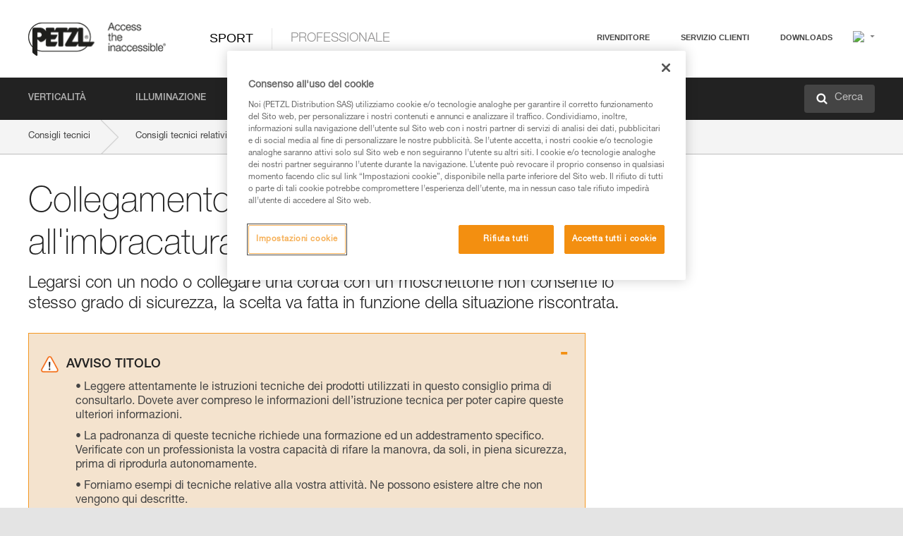

--- FILE ---
content_type: text/html;charset=UTF-8
request_url: https://www.petzl.com/INT/it/Sport/Collegamento-di-una-corda-all-imbracatura?ProductName=SAMA
body_size: 63732
content:

<!DOCTYPE HTML>

    
    <html class="" lang="it-it" translate="yes">

    <head>
<script src="/static/111213/js/perf/stub.js" type="text/javascript"></script><script src="/faces/a4j/g/3_3_3.Finalorg.ajax4jsf.javascript.AjaxScript?rel=1769197878000" type="text/javascript"></script><script src="/jslibrary/1637251311258/sfdc/VFRemote.js" type="text/javascript"></script><script src="/jslibrary/1752551382258/ui-sfdc-javascript-impl/SfdcCore.js" type="text/javascript"></script><script src="/jslibrary/1746634855258/sfdc/IframeThirdPartyContextLogging.js" type="text/javascript"></script><script src="/static/111213/js/picklist4.js" type="text/javascript"></script><script src="/jslibrary/1686615502258/sfdc/VFState.js" type="text/javascript"></script><script src="/jslibrary/1647410351258/sfdc/NetworkTracking.js" type="text/javascript"></script><script>try{ NetworkTracking.init('/_ui/networks/tracking/NetworkTrackingServlet', 'network', '066w0000000IVNR'); }catch(x){}try{ NetworkTracking.logPageView();}catch(x){}</script><script>(function(UITheme) {
    UITheme.getUITheme = function() { 
        return UserContext.uiTheme;
    };
}(window.UITheme = window.UITheme || {}));</script><script type="text/javascript">
Visualforce.remoting.Manager.add(new $VFRM.RemotingProviderImpl({"vf":{"vid":"066w0000000IVNR","xhr":false,"dev":false,"tst":false,"dbg":false,"tm":1769394339306,"ovrprm":false},"actions":{"B2C_Web_Login_Utils":{"ms":[{"name":"portalUserLogin","len":4,"ns":"","ver":34.0,"csrf":"VmpFPSxNakF5Tmkwd01TMHlPVlF3TWpveU5Ub3pPUzR6TURaYSxTLVZTN2RFdGlGMWs4bV9hTnZNeFY4SnBVWmRHUVFpNGYzVGhvNUZGTXBRPSxaVEl4TVRjMw==","authorization":"[base64].Q2lOQ01rTmZWMlZpWDB4dloybHVYMVYwYVd4ekxuQnZjblJoYkZWelpYSk1iMmRwYmc9PQ==.fFT0ZxK-_mRi8p8oYa-9fm7ZpFaJUdftnjjsx6RFvvE="},{"name":"portalUserLoginWithCountry","len":5,"ns":"","ver":34.0,"csrf":"VmpFPSxNakF5Tmkwd01TMHlPVlF3TWpveU5Ub3pPUzR6TURsYSx3TGpPLWxIeF8xaGdEN1lhYWlHZnRTWDZhdVgweFZ0TTV4U0NlY09qYmV3PSxZbVJoWVdVeQ==","authorization":"[base64].Q2k1Q01rTmZWMlZpWDB4dloybHVYMVYwYVd4ekxuQnZjblJoYkZWelpYSk1iMmRwYmxkcGRHaERiM1Z1ZEhKNQ==.zb6ng2BuewLAw8kyFfeofVkCfVQTVt5DQFVUj81V1HI="},{"name":"verifyCaptcha","len":1,"ns":"","ver":34.0,"csrf":"VmpFPSxNakF5Tmkwd01TMHlPVlF3TWpveU5Ub3pPUzR6TVRKYSxZNG1XT29FQmlxSUdoSk1qN2R4U3pNQkZyM25lUlNSV0VsaW5UTG9HNlJZPSxZV0poTm1aag==","authorization":"[base64].Q2lGQ01rTmZWMlZpWDB4dloybHVYMVYwYVd4ekxuWmxjbWxtZVVOaGNIUmphR0U9.tPXwyvAjIxBy2Mw_W-Dunj5rSd8pDquRE6SWNzhumic="}],"prm":1},"Web_PetzlGroupLinks_Ctrl":{"ms":[{"name":"getOtherSites","len":2,"ns":"","ver":46.0,"csrf":"VmpFPSxNakF5Tmkwd01TMHlPVlF3TWpveU5Ub3pPUzR6TVROYSxNd2d6cGx0dHZpcGpFSENtZHktbUJJUUkzTnQ4bVlxekdKcHFCbjVEamhvPSxaak0zWVdJeg==","authorization":"[base64].Q2laWFpXSmZVR1YwZW14SGNtOTFjRXhwYm10elgwTjBjbXd1WjJWMFQzUm9aWEpUYVhSbGN3PT0=.LVCf7w8_WZZUve8SM9cxYrkIXqTVvs3jDfu8oLneOlI="}],"prm":1},"Web_SlideIn_Ctrl":{"ms":[{"name":"getSlideInAnim","len":3,"ns":"","ver":58.0,"csrf":"VmpFPSxNakF5Tmkwd01TMHlPVlF3TWpveU5Ub3pPUzR6TVRSYSxTNTVhWElIbmFsWWVrOVluWEtvMHZ4RDJxaW1vbTBJbGNWdVhWT1lhTHpnPSxaR0pqTkdFeg==","authorization":"[base64].Q2g5WFpXSmZVMnhwWkdWSmJsOURkSEpzTG1kbGRGTnNhV1JsU1c1QmJtbHQ=.J58xE8MdMStFV5JzYA746kKIy7lN0MEOISSV_vGD-js="}],"prm":1},"Web_SocialNetworksList_Ctrl":{"ms":[{"name":"getSocialNetworks","len":0,"ns":"","ver":46.0,"csrf":"VmpFPSxNakF5Tmkwd01TMHlPVlF3TWpveU5Ub3pPUzR6TVRWYSxFZURBRnRjVEhRbVI5NlVmY3dhemxkeVVZNFlVNWtmQVJ3VXpBMGhac09zPSxNMk0wTWpRMA==","authorization":"[base64].Q2kxWFpXSmZVMjlqYVdGc1RtVjBkMjl5YTNOTWFYTjBYME4wY213dVoyVjBVMjlqYVdGc1RtVjBkMjl5YTNNPQ==.2ng5mdHtTFuLFHJPKqo_g-e3NRYIVFSdsFuuFYwxspE="}],"prm":1},"Web_Template":{"ms":[{"name":"redirectToHome","len":0,"ns":"","ver":51.0,"csrf":"VmpFPSxNakF5Tmkwd01TMHlPVlF3TWpveU5Ub3pPUzR6TVRkYSxMaEk0dFZtSFY4UWpiOWN3WVBwVUdTTFhoS0lSOTR5bnRJRW9iY0dmTjAwPSxORGRpT0dWaw==","authorization":"[base64].Q2h0WFpXSmZWR1Z0Y0d4aGRHVXVjbVZrYVhKbFkzUlViMGh2YldVPQ==.U5XoQfqQp1UCFNhp-LxcJS_OlMOz8N8T2vXxtI9UNzM="}],"prm":0}},"service":"apexremote"}));
</script><meta HTTP-EQUIV="PRAGMA" CONTENT="NO-CACHE" />
<meta HTTP-EQUIV="Expires" content="Mon, 01 Jan 1990 12:00:00 GMT" />



        <style>
            input[type="button"], input[type="submit"],
            input[type="text"] {
                appearance: none;
                -webkit-appearance: none; /* Safari and Chrome */
                -moz-appearance: none; /* Firefox */
            }

            .Btn-diy:not(.inline-button){
                margin-top: 30px;
            }

            .tabs--diy li.is-active a {
                border-bottom: 2px solid #aed73c !important;
            }

            .tag--diy {
                background-color: #aed73c !important;
                color: #FFF !important;
            }

            .radioElementHeight {
                height: auto !important;
            }
        </style>

        
        <link href="/resource/1756816274000/Petzl_Front/static/img/favicon/apple-touch-icon.png" rel="apple-touch-icon" sizes="180x180" />
        <link href="/resource/1756816274000/Petzl_Front/static/img/favicon/favicon-32x32.png" rel="icon" sizes="32x32" type="image/png" />
        <link href="/resource/1756816274000/Petzl_Front/static/img/favicon/favicon-16x16.png" rel="icon" sizes="16x16" type="image/png" />
        <link href="/resource/1756816274000/Petzl_Front/static/img/favicon/site.webmanifest" rel="manifest" />
        <link color="#5bbad5" href="/resource/1756816274000/Petzl_Front/static/img/favicon/safari-pinned-tab.svg?orgId=00D20000000HrHq" rel="mask-icon" />
        <meta content="#ffffff" name="msapplication-TileColor" />
        <meta content="#ffffff" name="theme-color" />    
        

        <meta charset="utf-8" />
        <meta content="IE=edge,chrome=1" http-equiv="X-UA-Compatible" />
        <meta content="width=device-width, initial-scale=1, maximum-scale=1, user-scalable=no" name="viewport" />

        <meta name="author" />
            <link href="https://m.petzl.com/INT/it/Sport/Collegamento-di-una-corda-all-imbracatura?ProductName=SAMA" media="only screen and (max-width: 640px)" rel="alternate" />

        <meta content="width=device-width" name="viewport" />
        <meta content="561283053,680261019,100000755603222,740898295" property="fb:admins" />
        <meta content="26678879891" property="fb:pages" /><span id="j_id0:j_id1:j_id9">
            <link href="/resource/1756816274000/Petzl_Front/css/common.css" rel="stylesheet" /></span>

        <link href="/resource/1756816274000/Petzl_Front/css/header.css" rel="stylesheet" />

        <style type="text/css">

            .inlineblock, .ib {
                display: -moz-inline-stack;
                display: inline-block;
                vertical-align: middle;
            }

            a.Btn {
                cursor: pointer;
            }

            .inlineblock, .ib {
                display: -moz-inline-stack;
                display: inline-block;
                vertical-align: middle;
            }

            /* .colorbox, #colorbox {
                background: transparent !important;
            } */

            .newsOverview {
                width: 22.4% !important;
            }

            .newsContainer {
                padding-left: 10px;
            }

            .Btn.disabled {
                opacity: 0.5;
                background-color: #d0d0d0 !important;
            }
        </style>
        <link href="/resource/1756816274000/Petzl_Front/css/footer.css" rel="stylesheet" />
        <link href="/resource/1756816274000/Petzl_Front/fontface.css" rel="stylesheet" />
        <script src="/resource/1756816274000/Petzl_Front/js/libs/jquery.js" type="text/javascript"></script>
        <script src="/resource/1756816274000/Petzl_Front/js/libs/jquery.touchr.js" type="text/javascript"></script>
        <script src="/resource/1756816274000/Petzl_Front/js/libs/jquery.easing.js" type="text/javascript"></script>
        <script src="/resource/1756816274000/Petzl_Front/js/libs/jquery.sticky.js" type="text/javascript"></script>
        <script src="/resource/1756816274000/Petzl_Front/js/libs/modernizr.js" type="text/javascript"></script>
        <script src="/resource/1756816274000/Petzl_Front/js/libs/html5shiv.js" type="text/javascript"></script>
        <script src="/resource/1756816274000/Petzl_Front/js-custom/public/jquery.cookie.js" type="text/javascript"></script>
        <script src="/resource/1756816274000/Petzl_Front/js-custom/login.js" type="text/javascript"></script>

        <link href="" id="mobileString" style="display:none;" />
        <link href="https://m.petzl.com" id="mobileDomain" style="display:none;" />
        <link href="https://www.petzl.com" id="siteDomain" style="display:none;" />
        <link href="https://www.petzl.com" id="sitedomain_b2c" style="display:none;" />
        <link href="" id="b2cServerDomainPrefix" style="display:none;" />
        <link data-value="[FR-CA, EN-DK, EN-NO, EN-FI, EN-SE, ES-PT, EN-PT, FR-CH, DE-CH, IT-CH, DE-AT, EN-GB, FR-BE, EN-BE, EN-NL, EN-LU, FR-LU, DE, DE-DE, EN, EN-CA, EN-US, ES, ES-ES, FR, FR-FR, IT, IT-IT]" id="countryLanguageList" style="display:none;" />
        <link data-value="[CA/en, DK/en, NO/en, FI/en, SE/en, PT/es, CH/fr, AT/de, GB/en, BE/fr, NL/en, LU/fr, INT/en, DE/de, US/en, ES/es, FR/fr, IT/it]" id="defaultCountryLanguageList" style="display:none;" />
        <link data-value="[CA, DK, NO, FI, SE, PT, CH, AT, GB, BE, NL, LU, INT, DE, US, ES, FR, IT]" id="countryCodeSet" style="display:none;" />
        <link href="false" id="isMobile" />

        <script>

            // OneTrust: avoid "initGmaps is not a function" error
            // on the pages other than DealerLocatorAdv
            window.initGmaps = window.initGmaps || function() { };

            //Variables
            var emailPattern = /^([a-zA-Z0-9_\-\.\+]+)@([a-zA-Z0-9_\-\.]+)\.[a-zA-Z0-9\-]{2,}$/;

            //Labels
            var b2c_login_label = "login";
            var b2c_checkout_label = "checkout";

            //Validation titles
            //Emails
            var v_message_email_required = "Email mandatory";
            var v_message_email = "Invalid email";

            var v_message_email_confirm_required = "Email confirm mandatory";
            var v_message_email_equal = "Email don't match";

            var v_message_email_unknown = "Unknown email";

            //Passwords
            var v_message_password_required = "Password mandatory";
            var v_message_password = "Password don't match security rules";
            var v_message_password_invalid = "Invalid password";

            var v_message_password_confirm_required = "Password confirm mandatory";
            var v_message_password_equal = "Password don't match";

            //Sates
            var v_message_state_required = "State mandatory";

            //Activites
            var v_message_activities_required = "Activities are mandatory";

            //Address
            var v_message_first_name_required = "First name mandatory";
            var v_message_last_name_required = "Last name mandatory";
            var v_message_phone_required = "Phone mandatory";
            var v_message_address_required = "Address mandatory";
            var v_message_city_required = "City mandatory";
            var v_message_zip_required = "Zip mandatory";
            var v_message_zip_invalid = "zip code must be 5 numeric characters";

            //Payment
            var v_message_card_number_required = "Credit card number is mandatory";
            var v_message_card_number_invalid = "Please enter a valid card number";
            var v_message_card_security_code_invalid =  "Please enter a valid security code";
            var v_message_card_expiration_invalid = "Please enter a valid expiration date";

            //Company
            var v_message_company_required = "Company required";

            // Title
            var v_message_title_required = "Title required";

            function initValidationMessages(){

                //State
                $('.stateSelector .inputText_errorLabel').html(v_message_state_required);

                //Activities
                $('.ActivityWrapper_errorLabel').html(v_message_activities_required);

                //Notify me popin
                var $notifyme = $('.popin.popinNotifyMe');
                if ($notifyme.length > 0){
                    $notifyme.find('input#Firstname').parent().next('[class*=errorLabel]').html(v_message_first_name_required);
                    $notifyme.find('input#LastName').parent().next('[class*=errorLabel]').html(v_message_last_name_required);
                    $notifyme.find('input#Email').parent().next('[class*=errorLabel]').html(v_message_email_required);
                }

                //Header login / notifyme login
                if (window.loginCTRL) {

                    var sessionRedirectHandler = loginCTRL.sessionRedirectHandler;

                    loginCTRL.sessionRedirectHandler = function(data, status){
                        if (!data) {
                            var form = document.getElementById('LogOrNot');
                            form.querySelector('#panelErrorMessage > .InputText_errorLabel:first-child').style.display = 'block';

                            var inputs = form.querySelectorAll('.InputContainer_input');
                            var i = inputs.length;
                            while (--i >= 0) {
                                var inp = inputs[i];
                                inp.classList.add('InputText-error');
                                inp.nextElementSibling.innerText = '';
                            }
                            return;
                        }

                        sessionRedirectHandler(data, status);
                    };

                    // loginCTRL.errorHandler = function () {
                    window.loginFormValidation = function () {
                        var valid = true;

                        var emailError = null;

                        var $inputEmail = $('#loginEmail');
                        var $labelEmail = $inputEmail.parent().next('.InputText_errorLabel');

                        var $inputPwd = $('#loginPwd');
                        var $labelPwd = $inputPwd.parent().next('.InputText_errorLabel');

                        // Empty email
                        if (!$inputEmail.val()) emailError = v_message_email; // You can replace to v_message_email_required

                        // Invalid email
                        if (!emailError && !emailPattern.test($inputEmail.val())) emailError = v_message_email;

                        if (emailError != null) {
                            $inputEmail.parent().addClass('InputText-error');
                            $labelEmail.html(emailError).show();
                        }
                        else {
                            $inputEmail.parent().removeClass('InputText-error');
                            $labelEmail.hide();
                        }

                        //Empty password
                        if (!$inputPwd.val()) {
                            $inputPwd.parent().addClass('InputText-error');
                            $labelPwd.html(v_message_password_invalid).show();
                            valid = false;
                        }
                        else {
                            $inputPwd.parent().removeClass('InputText-error');
                            $labelPwd.hide();
                        }

                        valid = valid && !emailError;

                        return valid;
                    }
                }

                //All address forms / payment form
                if (typeof $.validator != 'undefined'){

                    // HK: 04/05/2017
                    $.validator.addMethod('required', function (value, element) {
                        return /[\w\d]+/gi.test(value);
                    });

                    setTimeout(function(){

                        var performSpecialValidationsOld = window.performSpecialValidations;

                        window.performSpecialValidations = function(validateWhat){
                            var isValid = typeof performSpecialValidationsOld == 'function' ?  performSpecialValidationsOld(validateWhat) : true;
                            setTimeout(function(){
                                if(window.validator && window.validator.numberOfInvalids()){
                                    $('.InputContainer_input.InputText-error:visible').first().find('input')
                                            .add($('.PaymentWrapper .InputText_errorLabel:visible').first().prev().find('input'))
                                            .first()
                                            .focus();
                                }
                            }, 100);
                            return isValid;
                        };

                        $.validator.messages.required = '\u2000';
                        $.validator.messages.equal = '\u2001';
                        $.validator.messages.password = '\u2002';
                        $.validator.messages.email = '\u2003';
                        $.validator.messages.email2 = '\u2003';
                        $.validator.messages.minlength = '\u2004';
                        $.validator.messages.zip = '\u2005';

                        var $validator = window.validator;
                        if (!$validator) return;

                        var func = $validator.settings.highlight;
                        if (!func) return;

                        $validator.settings.highlight = function(element, errorClass, validClass){

                            func(element, errorClass, validClass);

                            $(element).parent()
                                    .next('label')
                                    .css('visibility', 'hidden');

                            setTimeout(function(){

                                var $errorLabel = $(element).parent().siblings('label.InputText_errorLabel').first();
                                if ($errorLabel.length == 0)
                                    $errorLabel = $(element).parent().parent().siblings('label.InputText_errorLabel:contains("\u2000")');

                                var id = $(element).attr('id') || $(element).attr('class');
                                id = !id ? '' : id.toLowerCase();

                                //Email
                                if (id.indexOf('email') >= 0 && id.indexOf('confirm') >= 0 && $errorLabel.html() == '\u2000')
                                    $errorLabel.html(v_message_email_confirm_required);
                                else if (id.indexOf('email') >= 0 && $errorLabel.html() == '\u2000')
                                    $errorLabel.html(v_message_email_required);
                                else if (id.indexOf('email') >= 0 && $errorLabel.html() == '\u2001')
                                    $errorLabel.html(v_message_email_equal);
                                else if (id.indexOf('email') >= 0 && $errorLabel.html() == '\u2003')
                                    $errorLabel.html(v_message_email);

                                //Password
                                if (id.indexOf('password') >= 0 && id.indexOf('confirm') >= 0 && $errorLabel.html() == '\u2000')
                                    $errorLabel.html(v_message_password_confirm_required);
                                else if (id.indexOf('password') >= 0 && $errorLabel.html() == '\u2000')
                                    $errorLabel.html(v_message_password_required);
                                else if (id.indexOf('password') >= 0 && $errorLabel.html() == '\u2001')
                                    $errorLabel.html(v_message_password_equal);
                                else if (id.indexOf('password') >= 0 && $errorLabel.html() == '\u2004')
                                    $errorLabel.html(v_message_password_invalid);
                                else if (id.indexOf('password') >= 0 && $errorLabel.html() == '\u2002')
                                    $errorLabel.html(v_message_password);


                                //Address
                                if (id.indexOf('firstname') >= 0 && $errorLabel.html() == '\u2000')
                                    $errorLabel.html(v_message_first_name_required);
                                else if (id.indexOf('lastname') >= 0 && $errorLabel.html() == '\u2000')
                                    $errorLabel.html(v_message_last_name_required);
                                else if (id.indexOf('phone') >= 0 && $errorLabel.html() == '\u2000')
                                    $errorLabel.html(v_message_phone_required);
                                else if (id.indexOf('address') >= 0 && $errorLabel.html() == '\u2000')
                                    $errorLabel.html(v_message_address_required);
                                else if (id.indexOf('address') >= 0 && $errorLabel.html() == '\u2000')
                                    $errorLabel.html(v_message_address_required);
                                else if (id.indexOf('city') >= 0 && $errorLabel.html() == '\u2000')
                                    $errorLabel.html(v_message_city_required);
                                else if (id.indexOf('zip') >= 0 && $errorLabel.html() == '\u2000')
                                    $errorLabel.html(v_message_zip_required);
                                else if (id.indexOf('zip') >= 0 && $errorLabel.html() == '\u2005')
                                    $errorLabel.html(v_message_zip_invalid);

                                //Company
                                if (id.indexOf('company') >= 0 && $errorLabel.html() == '\u2000')
                                    $errorLabel.html(v_message_company_required);

                                //Title
                                if (id.indexOf('persontitle') >= 0 && $errorLabel.html() == '\u2000')
                                    $errorLabel.html(v_message_title_required);


                                //Credit card
                                if (id.indexOf('card-number') >= 0 && $errorLabel.html() == '\u2000')
                                    $errorLabel.html(v_message_card_number_required);

                                $errorLabel.css('visibility', 'visible');

                            }, 150);
                        }
                    }, 50);
                }
            }

            $(function(){

                initValidationMessages();
                // PCI
                window.cartQnt = {};

                $('.InputText input[type=text],input[data-input]').bind('keypress', function (event) {
                    var regex = new RegExp(/^['\u00C0-\u017F\w\d\s_\-@\.,;\+&*#]+$/gi);
                    var key = String.fromCharCode(event.keyCode ? event.keyCode : event.which);
                    if (!regex.test(key) && event.charCode) {
                        event.preventDefault();
                        event.stopImmediatePropagation();
                        return false;
                    }
                }).bind('paste', function(e){
                    e.stopPropagation();
                    e.preventDefault();
                    var value = (e.originalEvent || e).clipboardData.getData('text/plain');
                    var regex = new RegExp(/[^'\u00C0-\u017F\w\d\s_\-@\.,;\+&*#]/gi);
                    $(this).val(value.replace(regex, ''));
                    if ($(this).is('.searchInput'))
                        searchEvent();
                });

                $('h1,h2,h3,h4,h5,h6,a').each(function(){
                    $(this).html($(this).html().replace(/([^>])®/g,"$1<sup>®</sup>"));
                });

            });
        </script>

            <title>Collegamento di una corda all'imbracatura - Petzl Other</title>

            <link href="/resource/1756816274000/Petzl_Front/css/content-page.css" rel="stylesheet" />
            <link href="/resource/1756816274000/Petzl_Front/css/technicalcontent.css" rel="stylesheet" />
            <link href="/resource/1767713152000/Petzl_Front_Tech_content/Petzl_Front_Tech_Content.css" rel="stylesheet" />
                <link href="https://www.petzl.com/IT/it/Sport/Collegamento-di-una-corda-all-imbracatura" hreflang="it-it" rel="alternate" />
                <link href="https://www.petzl.com/CH/it/Sport/Collegamento-di-una-corda-all-imbracatura" hreflang="it-ch" rel="alternate" />
                <link href="https://www.petzl.com/LU/fr/Sport/Connexion-d-une-corde-au-harnais" hreflang="fr-lu" rel="alternate" />
                <link href="https://www.petzl.com/FR/fr/Sport/Connexion-d-une-corde-au-harnais" hreflang="fr-fr" rel="alternate" />
                <link href="https://www.petzl.com/CH/fr/Sport/Connexion-d-une-corde-au-harnais" hreflang="fr-ch" rel="alternate" />
                <link href="https://www.petzl.com/CA/fr/Sport/Connexion-d-une-corde-au-harnais" hreflang="fr-ca" rel="alternate" />
                <link href="https://www.petzl.com/BE/fr/Sport/Connexion-d-une-corde-au-harnais" hreflang="fr-be" rel="alternate" />
                <link href="https://www.petzl.com/PT/es/Sport/Conexion-de-una-cuerda-al-arnes" hreflang="es-pt" rel="alternate" />
                <link href="https://www.petzl.com/ES/es/Sport/Conexion-de-una-cuerda-al-arnes" hreflang="es-es" rel="alternate" />
                <link href="https://www.petzl.com/US/en/Sport/Attaching-a-rope-to-the-harness" hreflang="en-us" rel="alternate" />
                <link href="https://www.petzl.com/SE/en/Sport/Attaching-a-rope-to-the-harness" hreflang="en-se" rel="alternate" />
                <link href="https://www.petzl.com/PT/en/Sport/Attaching-a-rope-to-the-harness" hreflang="en-pt" rel="alternate" />
                <link href="https://www.petzl.com/NO/en/Sport/Attaching-a-rope-to-the-harness" hreflang="en-no" rel="alternate" />
                <link href="https://www.petzl.com/NL/en/Sport/Attaching-a-rope-to-the-harness" hreflang="en-nl" rel="alternate" />
                <link href="https://www.petzl.com/LU/en/Sport/Attaching-a-rope-to-the-harness" hreflang="en-lu" rel="alternate" />
                <link href="https://www.petzl.com/GB/en/Sport/Attaching-a-rope-to-the-harness" hreflang="en-gb" rel="alternate" />
                <link href="https://www.petzl.com/FI/en/Sport/Attaching-a-rope-to-the-harness" hreflang="en-fi" rel="alternate" />
                <link href="https://www.petzl.com/DK/en/Sport/Attaching-a-rope-to-the-harness" hreflang="en-dk" rel="alternate" />
                <link href="https://www.petzl.com/CA/en/Sport/Attaching-a-rope-to-the-harness" hreflang="en-ca" rel="alternate" />
                <link href="https://www.petzl.com/BE/en/Sport/Attaching-a-rope-to-the-harness" hreflang="en-be" rel="alternate" />
                <link href="https://www.petzl.com/DE/de/Sport/Verbinden-eines-Kletterseils-mit-dem-Gurt" hreflang="de-de" rel="alternate" />
                <link href="https://www.petzl.com/CH/de/Sport/Verbinden-eines-Kletterseils-mit-dem-Gurt" hreflang="de-ch" rel="alternate" />
                <link href="https://www.petzl.com/AT/de/Sport/Verbinden-eines-Kletterseils-mit-dem-Gurt" hreflang="de-at" rel="alternate" />
                <link href="https://www.petzl.com/INT/it/Sport/Collegamento-di-una-corda-all-imbracatura" hreflang="it" rel="alternate" />
                <link href="https://www.petzl.com/INT/fr/Sport/Connexion-d-une-corde-au-harnais" hreflang="fr" rel="alternate" />
                <link href="https://www.petzl.com/INT/es/Sport/Conexion-de-una-cuerda-al-arnes" hreflang="es" rel="alternate" />
                <link href="https://www.petzl.com/INT/en/Sport/Attaching-a-rope-to-the-harness" hreflang="en" rel="alternate" />
                <link href="https://www.petzl.com/INT/de/Sport/Verbinden-eines-Kletterseils-mit-dem-Gurt" hreflang="de" rel="alternate" />

            <link href="https://www.petzl.com/INT/en/Sport/Attaching-a-rope-to-the-harness" hreflang="x-default" rel="alternate" />

    <script>
        window.dataLayer = window.dataLayer || [];
        window.dataLayer.push({'PageType': 'TechnicalContent','Template': 'Desktop','Univers': 'Sport','Langue': 'it'});
    </script><span id="j_id0:j_id1:j_id22">

 <script>
  
  var _gaq = _gaq || [];
   _gaq.push(['_setAccount', 'UA-2666151-17']);

 </script></span>

        
        <script>
            (function(w,d,s,l,i){w[l]=w[l]||[];w[l].push({'gtm.start':
                    new Date().getTime(),event:'gtm.js'});var f=d.getElementsByTagName(s)[0],
                    j=d.createElement(s),dl=l!='dataLayer'?'&l='+l:'';j.async=true;j.src=
                    '//www.googletagmanager.com/gtm.js?id='+i+dl;f.parentNode.insertBefore(j,f);
            })(window,document,'script','dataLayer','GTM-MWKBJV');
        </script>
    </head>

    <body>
<form id="j_id0:j_id1:j_id32" name="j_id0:j_id1:j_id32" method="post" action="/Web_TechnicalContent" enctype="application/x-www-form-urlencoded">
<input type="hidden" name="j_id0:j_id1:j_id32" value="j_id0:j_id1:j_id32" />
<script id="j_id0:j_id1:j_id32:j_id33" type="text/javascript">refreshAccountPopin=function(){A4J.AJAX.Submit('j_id0:j_id1:j_id32',null,{'similarityGroupingId':'j_id0:j_id1:j_id32:j_id33','parameters':{'j_id0:j_id1:j_id32:j_id33':'j_id0:j_id1:j_id32:j_id33'} } )};
</script><div id="j_id0:j_id1:j_id32:j_id233"></div>
</form><span id="ajax-view-state-page-container" style="display: none"><span id="ajax-view-state" style="display: none"><input type="hidden"  id="com.salesforce.visualforce.ViewState" name="com.salesforce.visualforce.ViewState" value="i:[base64]/Kkcil5K/Wr9izTDDjILz/oh0/3faXap5jA0oKWGQCLHGKmwVXtyQGsCpGPnT3ingsv4JPa9V5VahYrPWrt0VAcKXcaCljz/AyyG95JKXiuJ23apn1SGJXpSoaSfTpMUf1lVV2NXGGhOvxw7vso81lWWG80FH1LgKjw/cgoL0eGGtvKNtPWIp3oTCxVZ+769/210EIQ1A/VM3Ah7Wd1k2KOBbxD6ezr1ss3tGL3h0tS1kN7kaTGw4a+7buD77FSct94WUj8d4Sj6bWoU4Bsc5FFT0qVd++/HuyWA8mx+B16VlhRdLNZCikY7qEgbQQ1XRWIbOrYaBqqNeOS7IB04YEwEqKyig19Sa3ixsGuThVhjcr11c7htkUkVfXvIgNBrPRbUZidq0wRb0roJuFw0cGs4OzRLC5cnseeWNKMbj8QnLoerZrO8zWbZY9swRyZQn5+KDidYkNP+OcGFihK8McIcBl/RARcmau3/ZKnJccYd3s5Rvel4MBa2yy+Niz8z6wT2GtdtQWYDzB3jP6Cs6wPtYs4mICmudfrWDbK+o6ag8v23KVkwDPgdZ+87tqIy1ROjgciZ6DORpJr2VMtaP1qhqGYZilm3/dan886TLvh08h2opLdhnFk7SpQlNaBjv02pwdm40xkPcPsoKp314v8E0bf860hNF+7DDpI29uG0SRirtV+XtAi5rI6Pw/6g6oPvLmn+EAxDh0sRgQ23EeTDOgeNY0sJwtjlrwicZXTUZqd/hJIdxum259qwOKiiITDBi4eSjQtuhVfWPiSs+K1qT1GMLP9D6SurpQof24D+rp9frMFT7R3eI8Oa1yxyU64vSzv0Gsg/[base64]/5ScmJAGPqlgQuh3WlEZFI7fzUv2ATUqUKMXTFggiq81YO7jXxWeJYa650JrsaoU/[base64]/MCooM9SQsLZqkwRYedqVf2OGnzWzg0bZ2RO1a3QiP1J7dwch4Sh0vqWm7lmZkHxTMeqhWQTx6MO0AgPAW6ltN2BeeOFopdDyJRDtTnvQuo1wH6QAIRbuoaofx+bES5RkFWvQ30mx2arlsoYiWNMGBq6sls/UhWNLYHDPoKUEbT4TX4V29L0dC0Dh9FR2ShVVjqrLPTXILCyxM4rtzaneLsPMupheZ/tc8K3UQsV92u37Eqp4KCFzkuMDseeEBSIqBzA4xrN42Lrorau3mA+ZrWbEp/EEGd4jxtLA3ZCato6mckEOxSXg79t6gBPM6g9/0b0Ti02V7sZKo34riDtcqMuuSBFdKdaOUngK9m0DK1iA9Nc7HqhnEMRgKkceWkeVpH2TuY/qmnRFM785hG+8Te9vQYVnl3mMwG60eV5SVMzB8u3ZaKKaEGw4H9PCXgyI5r3jGHJ4J8AtWQ8t2z43RXCOUBMX/i1WKOHWN8ANplJKrhoVNavcc/87XHQOs+QxL2RuKkox9UXcoa1LZv4Vp/HKP95eN7/ivlHW/jbC798dzgbqYw3bQM7JiMrO9vA374F96koJfrUDhJFnag0ry6BqgDgOx3Fk1/rkcSRgHRQQKW3rWIMmVx6j7L8Yv+GPGwO4EjavOwa2QAqB8SJh5bHoX7FRyTclSFjtPQLdojvbnU8do+VYswet8I1u0efdpD0Br2g7xY4TK5ZlKx/Gjt95YFH7Zh/WSxTnSYHeTMvoROKOM9KXQ2jdzZk/6x/HiFMKURTEHYzW5urPKn/oFQPHkay1xI3+9HvHZ9vKsNaVXDBoK8uEHVlFtav+0VFLy4obLyCQBj/ynF+N+uN48036tFFdGZOJndQw5RH1aCrWIzoc2v2Dmr6F99cMvB0JVpPyFeF8LJRYrezGhJXU2Ffr4NzLywcSJKA5e38hmPGOIp0lxaiEW1AjwQXw1XyVQhMxYfx/LiKzo8hx15wzbPHnb+Ve2/kdioUx9BIaldOXhvXYXudRJmD5bX3hDgZ+aKt5g+/BFeyVbHJrw9G7bi844ozyW1l9xIe1d8fNaYldiuPI0dzU78FJpDLo7bHfp+95MTLpD8buQ42YONs8iAA5MyQ+z2lxCyHDCL2BVqTaj3Z/bD76wxm6/6kvegSqQ4nOXwX6Vbun+hIWucYgA/tQsd4gXF81ft6Rkjlj5LlTomt0yV2YSWnCpyx6YUsHXbPsew5mNcvr2OOonPzOaDeKTJb6Bx+PYctkFYhfYDugijU9MolevFpCoZRgPF08w27l5YtMfK7cQdUjTUz5IyOg474CfUWUtO+vGEevWDY0oUmBR1VXWGjF94q8WXcPSv5ubNW8J0XqhW2SjaqJ8noSwPi/hY4LVgaFJJtBPw2Qa8Dw/MD4hshkzs+AXbzjhZbiRUOoGh3ERrJAqgscn93wYS24KZCAuVjdOWo0VpMCy2Zm1Orzn7xr/8bnEFpKQksJ8yWICKCZCIYmSYDuyJtKg4besWFttvL1jSEonerokHRUJdQ0IQRbeDqaTHc8MiuNaYSvW+UBAplvK518XWyhyURoTwV0FJp5FxuswabRgzKYe1oU/s3QCvzTedORA02koC2gOWEEvooJHQQqV15ylSJ+uOQsB/U6/6pFeDbll8BeV6qHofvzO2d/MIt6arAkKqJePpNIxOtgH2xdYRILBIKlxjMXj3uswl9toioWU6Tnp/lElmdPODBZEN+5/kDJwBJkreLboQK8povQOFznIrnV4u95gUNI1G/8scvb2krhJlc8qwGIGJu+MVQCL4HzClwZN6PEsfKY7PaFfetpFqOIBx7UR1rYwaVVMENKTtjiUrL+LFmr3ka00Mt2nhyWN8x5oN6omLPtS0YC+sume5/Af7+voMBW8Ai1ni3I0DrmbjaGE6657wQEw2a8wkUgAxG6NQ9v5OFgzfcb6HmssLpsiYPz/2Kh+Mc6GcvzjzkCDpJv2MjTstJWrSJ86Rc7CfIxv9SO2V4vIiuxQHeiGZAJ1wkw9dv4MZNc4cqQbr+sizG3nYDnpIGFN3gefVeBztdt+WDE09isMo8mURE/LmnkvwgyhSsXSc4p6IpxU6v4w7/9dX7NRUcGl1mRq1/4UH4NxnvHm8Ys0zpo5GgYNhqsuToZIWUWUk5N5j4vcQAC0G/msjdgYgi3U4sCCbGQX1rZtgKrDwCXXjfmdTjWqwXJpAqpSEWfsUuXcRKOlygwnAx/llsl++z0CS6iDUZ+ZAJNbQjZBHHQirAwMcp548r6yGZtmX7jYm2KdWDaBZnFqmO/C7Z7ctWvdwAo46Go8M7JKWx/uLZ0jxU+p0Mqd5xUpNm7q9iNt55TC1KvssroZnUBb8cIT5jQAD8kqJuWhSO5wVbwu5KG6y6z/LYGqdRda+yCyB2h1jqpSm47wFzSB8VKz7DTbhwf+BzSozp/l20gb+EBb8vy6iKIRL6VfFlLJdjcX53bLyjdGt8jfi2YGZRdpIBkyuURsN4fCypgk+MMnoE//[base64]/XEJdGsPMScW2N20BonLrnTKXP6jQUz32mMsNSyLj2vTqDtZujTzBO1/5M34qrEJ46CNT23308p+IyLVBx8oJVYeEP0zCLLYuXhi1tIcu2Lte3ix7DlUwsSxY9Pd1OqJaJzMJ5i+tiFARfmNc3iyHeYPG4qAwUvERUwkqdeEmZ7/KY04YvMHGZ2Y1pJdkC5rtDCxtCViL9wzD5uZNNRMv23z3e5hxYNW33mEgUJgWCv6LyLmePlFouf7zj2BnALyLnF29UO3Og8R3idTWr3senixMmxzTucGgHDD7lyg/+MBfMlz3Wv8X/f2KrFvxxvl9nNVWMWTbvTJkTrkjlY2bS1qgcX6DvJWz2hg83/qUeLifE+ud53n2Rye+xxwSG8zQtbBYJIZdxEJou3hCZdh6zyzyLWfLf3qmlJJNiPLDM96iWc+MfA40I/6uwCpACxD5Jymb/2jSqYerlnZYOZl21E9VCDe2LnGLzo2Cj/gPbquliDBPPM+PtJc8xc/Pes1poDU8Ygbg7DoVH1MA672QV2npOeMoLy6rl7NEVl+wXaU6deH12pO0zWzY+ZUQbyodovLBitGW5/ZWHSRIc7vISgmp7iuqgvZTPyG0juZhWYrPn0DC6WqVbvFPKRzlq60mD3u9pYJ8osqe4fvZthY41LyhzRUh8GQHf+tkf5+eUDrx24SpDuLbuvAmGBw8V01Ov3wehVoft8WT5bnR2rShvpwe5fV1r+/kmK+xmjJdAMpbonbpnxxp/H9ZJ6oO3CDTN78lfWQWtr5Oy4lxRNs1fPsjH//uebrL1yeEKgUMuPpuhV6KPve+z7EVTKSgSbA6sdGYDB069MuXO0QvfGZ0M+yWEf1+9DCSp1I9phhLf0pHtrhekupCN/ZuGNGIwFgTyAv2p9SeQkiA4SLIo9yOkdvMloZamWkVpouMGFF+r9oQXMMgCuIL23+cKzbmzyDG9ns/OeIyNPKjyW2ftUVONpGIz5YioY5NmmfDm6uMjFljVW/AHwL9o/r5z73AE+9AchskUBwxCXD1YrLvr8SWUijxBhzhYMEd0kVVNnHd9kvx9UZibNh1fWABnoaAVUInta8rbvyZAPxnkh4iq64nUvCKx8aSFLCXHoB311Gvzxb1VmmsXLhEm8/4jE4wGkmuH3ZFfmzKyLFr9I8Xo/dPsCPXv++p8+SpMWAhC+C9UInRwX6D1NObBjeM8/lCd0PzbfvWbOH0dmA3MWVZcFJgGJNlrkQmxn3l94GEefECbYDjsLRRQMZPgtEFInqPcGYmWyMr/S7yqCcV9F1zdN/VVJwwgtXUYfu5ecrTKlr6BHdNnPN2dPBYP8pL5fcYm60VwdxWGFVMv1ikpIkq1hFINE2IBMW6yzb/526O9f3/661s3KFQwOoIC+N5ylHts4mqEUTGYF8vtCGYylL+hTMkn7ZeLXoUKskIJz/ImwQJmJo5wFaMIR8ZGVW1c2AcsooQWIGI//OiHF4S0Ed5NOSdSB0lbtWFtNHK/7mN3i/3VvbnDKV0DibGpfT76LbCI0iB38LkGt8t8JytIDU4Z5HfzK27F1xyuXyMAAfhmMsJgRn3PrecUzGAqCTIaTmXf5I11tCCxLRIP17bBuPcZNdB5bi3xAgtporzpHTheTrL5tx0i+VVDGb5M6AeLdu0jw9dZKmm/r6PU4mIQGfJDKV7eKwaX713KXlh2iPnFaPxLwLr3sF2Tt0TZnyuY+G3RObPtxEPzHcIaiv8bTcRnhBRwBPDFeEGMAmEO6zFXZomLlp22uMEtqo3j8WtdcgIhc3LehJX99UUvwLlRTauqbU0wqJkOV35ZTiybJr7/4DPJkbzrL3e0EAHgXz9pycTVWtwwve2TzHOFVONd7oFLcsexnHOUZi+oP7bSpdTxa4RzwSF+dS/3gpctJzOdrs6n9SJGLQ3wOB0gxWfqG3TsH7aeaWw5b9OADAor5oI0N8+zSavQKZZPUxjKNqBWqOG4F4Cll13o5jnIiVKI43/[base64]/LR/AMhbT6jsZr+7JBXCbcLPEemY/ZeRmaC+9TFu31IztBjOMPfTAuxXaDfTC8AHxrm/EO4dozDagukqRlE7t/Xr05zbM9nsiHae6QHWYuO1hcy+mdqhvxel9O7R2VkK8+J50beQCIY5yeqJO6mqPnNZM78w8tTf2mCNKDtS5ziWxgUCjDDYC6vb0D+024UMlq6VXaSg1a+X1g6+RbO89ZLoKr2wfXD7atq3SytaLXnRN3TzU9HUR089/2xg1DrCXcW0YMrYibVKRWfVujIHZDLC3z9apzFCsYgk/v+3k2uusyr+yLCtHDi9uPXJF5U+3tFbKL1L/WZSZ+kNzxqlmL+5sJhN37QPisK1ZVUtFiVCkdIh9MzYaAa+YaWzd99C7ArrB3C5RYYvmPlNQGZm/3La1A9wPPYOYYAnIzNgOOH7bQsyeZRN96twrxPFp87TSloFJtITqbR16wTZQh7Tit9KEfz/cXiQaFS6wQyoPdSCVztwzxadLuYqgjRd5V+wE0n+8IFQ1v7vADHksmXJI7lllGkbHDbW8BLX1moGmxvjsJy07fU4ImL221Kn0C4kiVMQPm5VGkO1oluGdCOQIXSsn1PM9/P8nimC8cde3kabjqpOUcAA6dVOMZbF/n8CihYnQ6hd/Kb8DBDUqnaLeha4IGtWyRo5XlwggSNVIV3wSaPs9S3fx9e7W/j/1xHdWnb220FXwrPINhUz6DNgQPjCdIQqrUsrlcAXwkIKaqRlFHiUrJq/8tVykxAh3s9F28GxjRSQHZx34h4VcjQOvmP51EWBDv+0QCyUyb+qys+l8CKYM1dX3Y6xKVlPyzrOkAwvUaxur6720ViDZumEtb1y/glXReundUyJJWYLfApMWqrXTTzFI2QcWd4r5yK9iMjPXmBWFEEFI/PX4C3IRkTnem720N7uc72hKJK7z6VC+/gN9REjYDdFdcD+HSs4Svi4WOwKMFCzkdsO4HTuqvgFNwD5qYyfbt8vcHitlv/Jnlm2YWl+yfTEjkcd1pTrBSsLPEqUyOJbmgTeyLN14Zf/Bsb1e/24dopIvrEIwDszvIACSlW8op8OMbbTZj/QgpyQS1xtU6I/RmrXQ7cFF2eBXx5bz/6jMK3SfkZtxzNEWsay4Lcwe1AFrP+obQRaZq81M6nTJPnVi3M/3KK4L00lbbmxVKUURJyHLF8DyiFNAXOTLVdFoyH/0U/FHsU7oTSB3gt+Qc7qJXR0BCn/rzbife6ycrhQKc9RMkg8MDTmbtwahfGmRkL9etk8gj0lTexicGFRgOmL92qnotElPHJEDeSNKBuZ5MOJ+PPgpghGlvT0w3kP4HIADzyGjlnhPMdHjKe1QnG+U2+6YGBOWM8GridmqLrzoTMmpPDIVo2dN+tIRN6rccX/HPbzNAGna5x0/mTxD82QWChrbTYicNPR9WUqGIP+tGF3CyRfe/3mOO2hznppXr62BEIVyGDvNXIQaaiKFUMDnHlPg6rwX3aau504Ifa3y6YgJghjnbNEi6TlRSWPIw0cPLQAgIcnWNrMTowLZuZp4plnInxS2r4wM7u97Hmvs2i3bv1LWx4TNTBvAAt0eUlGbnwjfWa1OwQ3TDvuBwSOL2G2x+WGc6iDH1g+lvyYn/FnaGX5gQDxw8w4Z1WDTUP17I1TF05VRvfkA38c6P4xrGQq9gBpKQOEsxjWrmF3ja0DCek8vVGVJAKB2V3N2YF090sMo5GjqjzFgIp9AUrkJsrEJRvF1H+q+OYsL7xXdQp/YSkWqg1m0xsGlBy5EbKhNQVenKIuumuRWMJcdjMPz6h1LwWLL0iHDvWjAHJj3BERten3z7O8UeU8BxUSPDr2d2KzWCU6MTwTZrVAQMj1/20Xhm7qH311mhihIpHiuA9O2ovBjniYWLWi+EEgXLyFKxq7Qa4/c5/9LqvdxJo1qLP7wf5K5ZgYRHpw2zUmLhckupiQJ7/j7qUeWFq09DwQPz+NSP5udzIDQ4ZwMceWLixSgoI+lGk5M7YRXRZnORrG1UI2N/0G1WTJR4wu6Cn6TZJWqjDvmtcF4HxIDAMALwa0evYMXhfXnbVvZPhVEoPx2xZ1J2dvDgFRMu84d5x2a7rR+sQHW7MDHOZo87siwpBcsCzZlfD0VlU4OIREnOWWIc8nz6JZrjkSxeuCEiZzVkbTL/xi32Zx4W4e94Hx5BqS0WiNCm2sb1fmHe/U/dRmJyZyQsMFS3hKWvTGkbV5rmYtghRW93N4daEIM7+DsGRg1o9/hu8OOcYMH/5lJyA4ZDnX+/uyxyNc67scfMIn3MGv/z1NhQciGC/TDPMcaXXcDNCedJLKzsTWHIfwHrgas7CmeiZwfPwbbke6I+86chtlkh5RYmMcygD3b6bEClbgsBax+Hxk3HX22ylrzyviHEr93JkFgAxDQeCwbujVUgTT4Imj4XXI/jhznzATNAAL0q+tZ/wdHXMzdNK0/VZLPRx+A4mdKDM/Beb6H1OlVoQ578ShhYdB0/vyt/cMaGZHsryKujBsLmdyYFAmpbldnVG/vqnApjK+G+g1jVkMNKFZuZuiJ9knhojQ9bv3MluDTqSHlpNUWh8whYb5yyZuQN2CVKU5lsxXuCBgLrVRkbO/sUuMAKE3LFg7MNnfo2MKmA9d7urXKFMH8fXYbna9nzVHpmgsETYoyYTKLlQWebKXnnIevAp5iLNI3qaztSQNKjrV4AaICSDjziO0gUk/rvF65XmqGup5h91j0CsB9RwZGX45mP+Duq9OBjGaUXGzauY/0Gy+y4iC7GSSAbYQd2LXX8ewFgQwgm9ydWvtTTcMpHZui07VrzyWHAuZ91amF3/[base64]/Cgb7MLE9a4KEGgToSA3sDRFTuXt/mtcTndkMdbd2wu/GyWIcO0rLdTOKbRhwSmNFDNnURcNzlZ3qA55WChOVE/v/8dnGUB6faSqxjSW4samEVW51Df5bfSWc//KKBKctNJN0mavpjA9KYJotS27NAwZhPCV8E75HHVw88KuH3NQV7eWYYVWla3S3K/[base64]/QCFpllSd8yZ1TCbCiNMTmsFZEgcNDHbTOCjShHiiwmoawSMzkrzZQjNQwIENlN5+bUYAMX25fI1YRya5Y8b2RGL3McP10YWH2R4B72Obmoj/W4AF2/FI2SCDg1cIRQ9QDT4fYYyuZODqm2bKqVjGDPODM1ESdZxw0EKcFeuSam9a5cnDAyk//pqyFV5VG8lcIWd03UQp5Dc7Kmhrnh6v4dUziQFaodzh7iXvS648mQyDPEbCXT6PZxMSmSe3i331GnHlLDxwBB06wwICsEJMXLO2hhYKlbLN4uVp/[base64]/RKpFolv/gjL+aNMGxoN4SPysUQB4QTPU5HVG8al/Mg98ulD2nFsvYNnENR+Vq7nq8ifs18+utVt4mrj7CQxzXDJ48mXjWYZB63BxnYKLrSRdwj74lSJWx5JUviTtwW9qnCss1luekk/+QvHZvEh5ItocOrLLUsbs0ZhmGmeO1eYyztkQV/bKsS7i4Ofr8ARrDwcEceAUaIKjYIWmHDdfMOOVWGLFsC7I5/+wZLb7DQKizXefOmsY87RVEbjF44yxmKWuVwCv+NUw2+Rmje7IFzmUw3jar03RMAy3/HmHe1E14Mv10ekCtFHB8XGkPLiUjpYVJi2sAMvHJ/lFEuhvcR9bKTUNXWyiuhU5yQ/ZYUXGezMf1QsncsIcmUkok3neZxIC/gCu6qElf73kIOyK5GAObBhA3Ac8WXUwLsfzgkVZa98M/vnn6XuPeJsWIPhU3HwmiaymETyZpd0t9CTRHd1CGDQIl/[base64]/QxIIaXikdd0iBJwxjjHTCof8sJiKrAcCwDU2pX1OlkRCyyN9KAEEC+2ETyvaqe3gVedO/5/hrElbpDU4UTdmWFvCK4a1zN2u4PljYUuPRyrPRVOKRA377e0ctPGQef9p+kpN67Jerm8Wx+ssT9NqYmYMKwMNzzVU51HkluSLC+SlSVRUPoWQDYMmv8ptfbcl+arI+FX7r2iom0TX41jXGXUDJW88c3CnowZPcAGJqSXJN6S6cMXX1ljGoPce/zt5ZurBND/Kc649XhiqAbFV4CFWgR2SJ/vgWnGgLdg83KUxeBbFt2ad1SkEmmOQi0R3ln/GkXG8bKx10jsRxLVxrTSyatCPYKJcV2sQLzZMsgx4sRAB+c0HR0CLGX39X21KSnZWXS0N7kZOHByVvDHC+oCH05VjJR3T8SwOlPL1YnovqnK+1u532ILYvoMmspy6lT5dH6cgO913R7IEVco2go+fvTR8/xe5KrcSmEAGUCku12uxzhHIxAujMU+patLUrJNwio0VdZJokIQfZKJyMl9Kvx2bqVQrBEOwxAKKEQRftr7ffckeywZilCL79oeDeaCKHXTNU+L3bNFX6nnO974Wt77yntINyCaDLOoBp8XhPAqxrs/OrLh2kj6JFAQU//2UJof8Pm3kqIymZBUKChGJCSuAg2ucTCg2jZxNW24zS1MojIMCMNxc+CAtxTBAhJZh/xERl8D/ZziD29RKsNqfd9rNV+g+ghdTE4kkwjAnau3dFgS7LesxzYt3EwM8ZwPpb/DKfbFVzUrGVfOxqKrf0d3faoxQrOnUXEzeKHyo63dlNSEUpk0hK5rP9YE/pYjXVwrvE61wo1Fn8AKT28v5HACMbYg8SC8pOZHxm4dwGLU/dsMDw/+qtH9/le+habmgYhY2KSIW9JN+YuB2issyeuaVdjC1pog2mXQUL7kET5sJidrENxhSKkrmb/y8oYcOFtBbOl6+3vjpb8c+GiqTqgHDssFxYaJvWSSx7V/PGwx7AKtlXYegOIM/grTDMkklu9mZOfA7PJD1+TVa2OSXQcwm6liURTcezy150q6zNiDE6wIgCznZUxJMv+OL1vwFQyUNL/zvGXbx9IBhVyF7z405SqYQCUgoJHXiJ4RG7WVltaqIEJMMJFP5I0/FtbtmcOVhhHUmrE/FI7XW3mW1soQhY62/tNP3KtMTy+338ttQTr9J/Ja1w2s9gfYt4qHnWc8MeOPBmy2Z3PpeDRgQsSgCdncY2GGFDvqATjtnnfBwHDlA/DzdGN2mhoJ3RZORzjZBC9ngEA95IatFOtAA923iUgdJFDn3WRDZfjvphtaEV3bx7QTHL2E4Rs3CL/Yif7H/NdO8rJBdm3MvjwF1hkDXIHjmVpqs6Hgxwai0H2uOaca1Pb/[base64]/0sTnTEJFgPw2Jp3oCrBtday2qNcGhWnDQvo8L90XyE8nrpo8hOspZt7el0q9dqiV5Qa8D0CYaTTidNe6UDCOFrcIB8L4eyCkE6JB2wFieNcy6YwMky/Cx4daFOC/42vOK7ppn/dOKe3GoWcO5bWkG2hRxGX8HRXTHMWBNcu/Qesh6zhgXOlbr9r3OYNro9PHxMmvh1WCeq92V4kffgYOVA4rBKbbXj8A04xNRz7OyI4C7FbIcKWPfZt9UOEPkYR2RMM+MGCOEgi7GZ0VmAaV6Zcs8eT3I2lHG9dq23J+M98IlMuIP29UFse1pM/83DE6qkuS++kgbDcW3JPlu8/eaFeSP6Ten5/CVdw5MQXZofVlCv5jn/dgxDHtmYu8I1M0AMOE0LZJyneWfCvaZdMTtRbBaF+5AppuFbJcS5gqH3ZyZ7kelUYFA0hUCCRFfPEzct0/wX7kGfuowALLk8fGoOWzH/XtHl/DksxWXRn1dG7xxGsZC6d50XUCdO20WffWCiaJZCuZfdFm04hifvw1bToFEv6qIjmu86pEm06MPdoPKtHTYALTmBtddoXWYLjDh4FOwCtfhJtJg0jxJn0ClN3HF3O58MFG3SVnCunA+SorqcNIzS7y0/HTjgm/3MaWrmn2kOB8BTeOpK6l5izr8OmJV7c0sUFngYIIU9LHmjWyPcQwXgBo9TZelWd3w1DbWtUQEl6SVMJ6B79vbuhASj9bTjO3nlLFNpo/KaQAqG5wTRqnQ5WzYjZhIlzkvDw54/FdYNpEWNils/ErChoM+J2Vsx/7VooD1coJ14S6iN5ViDAp13fKlYYFUqsjdU1fLSybDk0lGArtplDAwC1RUk8llJWRHRTEPTEzQeAgxf3NNAehW/SZZd72WrIPj61h/N3G8ePrQHdqeoqz5Xoat2tj1PWbD5geAWI2lZzS9OqAUK+3PLEc8mIQfThTTDQB+AVQBCYxQjLw74/Ffqn8dECGrjXRAAFP2LEkkszK7/1XOjPoi5Hv1zirXerc34fL2zBBonGVwbbDNNalSeEy011fRfLEFkoe0sa06z8JueZ7dIcnNJgVMiMOsdLW7F0DBjKXmdrbCO7oI1wpR6c51VO4fHj7GOMjDKiEzbY8VP/K4jvHVs383XidwCxjA5du/d9HsVw32r1HbX1NzjWUmDJfpsxIpdssuXkI8QJurYI/7W0dVj3Ov4H0swv7ZUp+iAkojr37uHhEChko1tyGRwlwz/W95M3gfMjpO/UU19CXm5L2JDX80z/etJzwmo7tri/QhL4X3rl5yjfNeHLe8fkBYo9QJyJzwO4LW4rC7Ni4rIVvtQI00WsbVu2jaHOJdm+08cHTBes5/qNmCd1agB6N6Ieh/FAQZuTkjsc4frmr1rmG1x9vZZlwtNOAboLGClUuTdWHgjlgPRdJZuWDJSk27M7m0hZzCX1xYQ428uJMXLphpC74R+m66aoEP+fNH4Cdqc2929psa26nD8flsioWxf9QIrixx3bTXiVzAvoOn2ytV++fhXPTDXMN73kJJPZ6aNwUlE6ZrGT9Cc0F4C64URk/3hIhRij9KMuJtIXN/VYuNXMIDmUYteNnTqgq3kPz5Luw9gNfUiTM4BT6nVODJ/d2uFLQK33QDC2VXFwL+ot1ddNnqsvDq5TKEHb/evNtN2EdCTw6jUVrsr1QFHTuVQqs7hQwtLsj8arpbWNhmQBgL3hNRXZQzJ0d82sCX6vK/zGhamesAmiUXxb6cAWQiMpd8SiPjyop3yuaTkLzv+yOlgQBLCa0CWGNUkGdhLcI9ecsHwhlXD2QM8lBwmWtVHl/FlIjC5gy3a09T8LHWl2pNeunI998aS+/3dCXzt/dwqnDxsmUk2PtgcnGfW4nnX1zFSsMkO5XfO0bBqYLeF1/6wUoIktER2aBczEmVvmYDB6nGZdZnZHDmPRVTZw6CKgm+sbL71zfpaJBLQGnijQ35d5n1qmJ09WvHuDC4RAKI3s7zU8pU6lKvc1BQSviwUMJOqx1OfO2E0opyyv7bCk7FPSuEu/MKuJti5DYSiE5YbML3yisTCvJ0ieC/T3QTX9Xw4zw/zpg4HdqsDaM6fDA/WbEmEQQsELilHBlmVtUkx5UVpI2loGs452E/LFmm5jcuQeFKuVJ7ZGfb8+3kBsFWZxPj2SraOezM3L2HqpsCxdicyD0r4zKUtnktQnePF/FfF98JEQQTyyC6wRTBtDbIUtrpcC1xIvoyaiW/vbEt08pxf7e/ho0RGBipvmlDNQR2RY+NuOQkOWOAsUOAPw9r7rycfddFuBJx2HEByZAQxj+Rp7ZAydVqilLPB/WnSc2KQ71rRL3ZzH5GqcgsKdpLW1zqXXyyMPMM/DpGpmsfbjHLbHxHx4JCSrSqv/dvL+jyLlFZEQrKkBrgDJvHiYTcq+xXu+T08epHNFURdVyYGT9bFkXA+3TgDMrLOcrL6qBCqxxotvYVLFWdBL9pr5AFoT1+p1w9q3DD3Rifq+42l53gLmED4fqJlXwsSB6tKDR5iCV0PLqbpMDu4H40wVFyUVoivh0I/seC7RTbpmBM53offpC4YuLSxiqV1Tgf1v8ry2XYsHK9gWWDu1vch4cQ0BxnOyX9m16QWS1jzsC5SAmeqbz4yNqi1bm+XzMj4FYxGd/jNOONWGNW5uiSjNI0K+KFNnHSsJfEqS5MI0W+Vay07izyQDgFJStZeafPamzrjvx6jjcqEExnd+A1US9QWeWk34lV/y9drdwe4sYG/aMb1jv4usE/UcR0fMcyWquSlvmAFMAmm/vJh2T/nx2q4MRw4OTdxFR5IBU//[base64]/+k8dXv8XiIqLB0NhkpY7SrCTapepC8666NvousLTSBE3em8nv7dYAYH+/9eRoqKt0xcFwxjeOwTRCMFuo1P8wSDfGKLZBCOhCf5V1IyRSe6VVv0mdnqzMO+qXmSRsbAtLMdEl8A3jkf8u8unE0KjC8oQd45M9eCP/[base64]/XOyK3mn8zSyqwsMI1g1Evh0j5ZXhhCmcI7It8fkaugwvuX3OP2NX+upKG/[base64]/oHysQDMh2Sr4oeCI1UGb0WEizEBX44/zVDimvi+lPkvN3+riYkZYWzZLE0CemWYVBg/wN5IEPoLkakxWX3bettJTmB+3z2izIC7owXwP48n4qRhR6QiLO5i1CuSHEVUIVfgZlgIKpk/tw/ocDrxPVdoQ3B+bpv0HzynOprcjIR2YCe55obVTgX0YVl7r1k3HbFsgVbjiNgiyI/WOsPTl3g8xS7ynyLxp0bHqwjMfnZkr17IbaeTKgNEaOuY29Y35TkZz3Ig/WAOdaE/mjm+biOxkFh0W12YgAq0l5qNR/QrXjPDvK+mS4gxhl5WayJtmuFvrRS1GUBHK2S1E55k4MdBDL9Cih4ZUY78xFeQikRG/8uyN3AFy3SA+U2uw0cE5Yn87H9XxyAtX3zUn8hVMHtMu4N7ZWUAPb2/XjXZT98PbrrjPefEENaymaQSoRcnrX5pKC3HMGB1K2PixvcOhKeaTM8MsNNtlgA1eKWoHsjnje5fydtc9KcEQ/[base64]/Y076f63LHGBf6W98fO9tqCuKL0hb4WLVMlXHyLj8i5hwI39R9rMhctGM4by65b9ZdDe+0gaGLSNa79juLtKVZeDi2SilKUPWuTPZ+FVPxTxKnCvzCn5LrOJYAIIjSfkDf6/NzZvjSiqZW+ZwupmyjI9GkR/pupfblasL4HLuZriqcp01T0SdshanBALYK+jZn8ZMKbPQpGy+xnQMtpxLoPUu6o5E4hMW4lziN3zrwYo/ytazyqwXFn3LqVQqIgHyE29GoBJEC2EWaRNTBpDCWeIDBCCIFo5Hrbyw1SR/Hbamdrnwb66Jhjqd3z0CsgDk9UOjO7a+9qVLtf1aDe9tmQ8KgrGT+xDZU8VgL7XVQK2z42YdL3dfIihxqnTmMj7L6onfHRXlGzhLxHJadvr/ky9e78uxFdUoaN4T42wPWAgpjZ5zbduIEtQYwBduLW0Yw4B87t8xfn65GauQCxJxZH0Eb03rLn1BZ2Jt+33mNJeAhpTsEIa8HJYo9fvrV9N7w/8idliFA7YfOVeQwBUq8Y5/1ak/ooaBngAPyEmNtHk9dTh1XpXBpmGfB1qVaCodAU2yeizBMxC9SeFcrJ5fbckeCJ3Sn4Ugxvlu7M9JsZ5gW/1lOOvTRkZTBdd7L5RJi/2YQfuziWu53qdC2ZxoacZbcg/0EN/UGjlEYlEdk7HMk/UwZ5aBSr+rvsjVMv69LU6Lhb83HvRiIhn3ABDU90Y4kXdZqnjwd4idBJi929Kw+1h/[base64]/xEjnXNabY4FyG8eNtdKWDTgEhowEoORm1Hi2sFew/eqiqIwDSXA5Ss7rgE/7rhGWX5LOWA0JOX+fHPFqy37hJvgN1397cT7iXXbFsAkGryDFumO7kX5nL1iXzn/yyk1tTbkTE2ax1kTCvxiudpozlBek/vBqmFTRVhOWG1dCjOSntQ6YD6H+yM6xziopQXPlJzrZojAc6M7wprycvkXdIesN1MNCXy7COFhVveA0Iz7fv+TMs+CI+nm5ZL7la82IUfFHNhavHlcWl5fsjFS5quuK3N8+QzhJrAQQiBdxkDK3Z6jn/ZUZeXBtC0jDHo1cx+4H8l3pinJmbKdqtJI6WZod4Bfonbed7brBjewV8UdJoMiOC0dHj3UhPWIxwSARtgr2P1ar1h7+M+yNoX2MAcjMubhJRSy75CI4C/lSKlYZB8IGV1YvCTk7bokbvc6xyOdHjeA93COU063i40mAIrr+glNw+ePXEKChkmAuAs8vDb+pXHt2/SjmH/os+3fqyaBfb2PMNEelfkX4sFYKneLuirm8uUEu36BuJc2mlrY16siWFkY+t0dLFGFpNTG92/6hpcDucHIWmBHf9k9DojIz+IvwhQaDEohb8PQ7RNBavWAjAgqgKyc9j7IPE4zqVd3wEzTI7JXt3L1b0F4TUk+mRgpGewwl/Pk8CWJOiNIsZl0bBbWW48MfA+f3Utjghx/8roro7Cko/TKHlv2XnMXABBQiHPFcIWAnLZvbJh+qgOVpXkgDARpA8ivFY+K7pdDNapyOps11/9n8CBPzxJcqmvhpxoQQ4wfeN/C2YOqJcMfLtE8XvP/JgWSwhTr/MdFOq5o8L2uwp2E3b8yfVc7ohNp24wEeFXwZeDTBwO/7ax2dI2ICTfgnFgXndtJD7AGuNWLwDyQeLlVhfHuKYYaa+D41juTmzvDPIzi+bT+XAPNJt9n2wUlzVJOyySsjM32iPsAdzpgNGKL/2ofQ9iGI9W6Esjt0mXsQMykkR3/33EEYcJVF260ai0uKqcghH81li2OEWQDLnCQllZrRRxvCL67Xjcux0oM9SEq6X2shPkng8ETPVvqslizJZlAOIbSApP7vCo8SCcrqYifq/oxpLwQ81y5Ek98OlK+npgKixFRqQgDBBe6Jxqc3O23TDtMzofjZzSdBYwn68WlMEVYRyfXJP9EHVLB/a6dOiygd8u9urfuoozRlMMOZAvygzoRNcmWIgzJEFplF/dnFSK1b1roEm6PBcGqMbNXHsXw6Rwl48l0zjaLJ0uqR+kn46pnfWGVM/GvzbTtO605GfQiHngSTy3NUj+7jyMM+rSx6uWN7ngQvtLkxXRz+LX/j58lm4EEYmOgVQt6+owi5vrfm1QR42WV36YtlC8d3GKs0xXHGJGYZVXEYPOfYmenIcz2Ku3fX2kWrSw18EewaoLz7IEqFAif8viLa82ube4Fw1jS7+5NGu3/2DnlXVAA+y+4p9W7PssNMT0N/3n5NjVcoTuTyP7A2nsGNbErBW6gsaVc6gY1bvjqye/zcbm6wOoGZvcEAOuqf/Ytht9l1GEnrzwadsclihd0mIHI+9iFgEH6b1APwtKuI1FeUY7ng9toZrIYE40/uJTnw7I6hCsDBgrXod7T6cpnSclReyl37Qi+ohrBb74qFe2luvs/QTrfwVW6meLk4+1N8iv97wLVCc+L18JE18oPQQxDmpWVIUeXJCD2Zpg23SnKDS8SMxHglAJl9oVeBU3pl6/ZGkfCY/P24dSHX5Z7ZXtLHKaMNlWfK8h5e/JJtq6AhbDyMesxIF/X9261XXDngL6tp6gZU7ZwJHRhLHWvDAz4i0LvnE5j4NZ1QDeQ7ye18qO/Q7dClCxqSmG0d3vkqMfRHo+7eaPDmRiJdWtSACwGGG21ZVRDfbWj9/CjhAT6hEGkrhZoHZQgeShbjvy6vS7WWo+TRtMJ7Aqg57wBZ/aDUT7ys+doo3bQXYbsS8AdinRqDGRjqQwEyATULVNLXs3gOyqKwNdHROAIvbkIkQipxmygAtznz92MU+GPbvrPpJR3o/WwN6J+hARJqIdbUI4Sk6/sV4SAa1QD2ZyKXbfnsyJUhaPm2jbq5iPUimxMFG+9ZeYc0xBpZfJ7Zv+UFTqwgeGC6//ckhSNJl/5sxHuqlOvdW1FpwS2VenvmGgqhAtNaMQGvvHq1yOKbbs77O+yqKmHMNBi0+nBrc4rdv46B8J7lHz1oEyqj/p8q6EfHF+hhRQO5swt0IStGbWhmvuwVmF9zlWHyZ7sAe2vHseW4+QJXmazrm1k3P9qbzuSeDN1Q/zErVOKwXbBTTRn30HVsHqPETQSW769xczuC+1ldjnP6wltJIK17hQo71xHILJf+s7lZE4RZIlQWMcY3HtJGbITkS3dyUpFIlrsVjKCMg6jRYjrigexuGmhzI1W7qq7zVtT4ZJvclW1dcDHpUIioyKoUxErGaMhwfqqECEbsu/6r/tLDWQPUnB/QtI3b1m2rAABHIEyReYFBe4AQ3RHJwQtmepaB9WgEGVuB//QZKjmVFd7Qlo/BKfudlN8z7N61yeC0G1HeC8WVrRr7uwNNOC1txUM10PUUn+zZmp4XahEhUiqJTOIGHcCJubrkjc/7Ta+4RxHFUgF6N6hkHFauuiJs9dB3K4yYJjf/dNACAMZItr0GhdhJkJszdDKmwy1jcb4MvlbGoEMVAmNt834Hm8DKgiNqlPE4mB+xDtD51NgO1k/vv4xc+8XP5MBZZPC5DwvrSMPPND8JG30ojccYvwG37hMG/nSmh1jmbx8UWZyoFknPxj7uAZEZnuAGW1w9l5NTte3Z7nd5f8znmrB1HbeSJ2coTr+N4syXh4nAGcfwbiXE3anOUY8kmvzBW/pJ+VQa2BBACOpHmXtVsDvleOrN3of2FQwlT/jluK4KCQEFVATg6XMwIwLhXL4gtGR7XHQn11wg017kh/Huo0jGs3EmYLcHzfUFfxgPERi56T1ZVKXKKEcJWQnQwsvwI7ekXDuBqkedzdAnUKKKw6EmhvmWCKt2Lj0/JBbMDIr5vHrOiMvh6k7kvT0QUsAc0RqpKi6mVNhnZNPY9+Zg820DI97Phy9+qLgJeoDTHg1i9TNeJ3xLPo8uOTQvHvU4lNmcz+IurOPTLQbYPrgtG+ZNUyqGsP+kVyo7UrqogG7KXcW1hmGNiTkYox0Z6f1RWA8gKQUaZ+1o8ymIt04B7Vqiv+PQlMJvIQoRD9/DM+wO30vRn64Ng4kZkEhi7mtwvECJYoL6Frcc3gqz+3W4r6OzQDdti2GF1iCDsJ4mcunKQM0KGpehMHqicVO5mv+SpN2mwHRb1WOBKNRd1Szp0BOr/5e9DCfwvQvwAHKL+fv3owFNBrDQOqsNv2GyIFQOG4AdP6tOFXkyTsaGPlNnhhss4bgt1zP52m2ebY1S3r3THAmqyMh/ad6jA9ZzYrlNRWJQz0p7FW9Wz/yrLuYZd+f9NkjDxJp0D3GCLnqFvMGCOG5sFE1GeUX9KXQ5f89K/lZ4W39AzLBlHcrkm+p9c+aIZUD1o7scZMjY1r72kqhuXGpOfLP6SzRHbqVqkuLclYC2Pg+FPk2n11yjQ5NNGq6iLJqXQ/[base64]/[base64]/VsCT6zZXuyYsFuL5SHxDVFz8JxoznnL/8HWrcJuW/qxCbK9eXm3EmPO5C4pH4y5m7AQYhOh5qwEJGburT8vIoE3/HgcvUMWke5FGjEeT9MApba7W1ocIG6NkDPb5pEznXKTY8f6WKU+K/lTF9RvXdeTKcGwBuYqar6ICRDEn+2d5DUFnvPQjXKFXkbbZzVajG0XgJKVKXhB9YoPRq4wer9TJX2dH3SQ8SryvUP9+YrpoIvzrGNry4Zjye+7YJAqJIyx0/s91yG0P9rMc5yxouaR9CmoarX+z111L08L9luXHEhN84eh3Wla4FCL3K7tfsVQ8OTIhO6U5DxjPXdPn778AgoZqIfqW6gPKnF6uo9aSy30xeyzvNj6m/e8jBdwurentO5RKL4jzVCps7veKiaplYisubVBkfjOTjFs+79WnxafqTXhNo05JbI64Yqpf5wj9nTYjaPWTp7mIpo57gt4oQ9+E7BqAO3c/WlXftvTjevrJO2a1wwJlgO7ap/DKGc3S8ik5y8azo1WT0erm9+GTzcf5h3Q79nx780Md0I5vtGO0AsjY/NC0ofiHHrp8ioaR/o1drdcvecT00rZx++Wr6pl4HZqOVnEUc0JEBXhlPEmJRy/XXkm3waVcvgBArJtC9OSZtIvfcfcHZ6Uc7Qfdt106Alre2CQ/uvVbkfjsEzABhROIqpAVegOJQ7HVrm80gb/WNvlkD8DhZ5R2j9S2s/xtl1N6g4db24eQYCDQKfBUggStJnmoe72AP+TLIZIe1zra22+YD0qsasjJsv997b1WqPbjshYWHfcXds3bMTNT+ZvDrdyfPn4v4RQpsCSRYITgwGz26jVM7U+w+nTv8yLwUja9YYNTRRVVBX3tT7UhrXDK2CZEGWJncC5j1IrcMXxjXfGRzt/71gUU63Aas61H15dk3Gsj/GU8WRFwpm2uA3mEPF9+T0rvBNt2BBvY/HDX8SbXRPH3cm+hFSQuofrryOwWq8Ogm0tfmcgfElRfy6j2XOccT3H78EdLZpOEGcU9VL8FYqdOEFvZly6cTNsbnN1jkt4Ls7PM5QSPjuZmRayGArPaWBF3T8aF/kHRxnsEIHUDOomUdkxVA0WOGSp75G8Pz4EnzTlb13KaEh5fTRCps3bmnw7H54dW8trWcP6E3q5FjOuUmyZLKCQOSiF5WKdXOO7qSmlq4kfUWIU/JlzWplzqMbHX3ghpBVsEbrr6NdJTZ0Wu6bJg2fooak4AHr6+tGS8oaPvzflm7/DTbtaDp/Ptaw9HEgcNsc9STOb+ATYtWkwi6bf/A1Asyr1se5qSp3G7/v0QQxiFzOZ0z1NdpJwEuLiTbfYuU2gk4k/e2Gnf1HteU79oLdEjT0VoJkf5gonAOkWDiZ7VEBZbdpaNedQh7VvhHF3jsnC1m29S8nAbdMOpjPsGb9C1djylK1x8IKc5xI2ERnLK5pxm+JezwSXVOiV6GRAICjc+ueFe0BRl5tkJMjxN+BzBgJk23FB6sz1N0MWOzgppetB57aR6vjVQ3koZZgobdkLMrMFklf/PNLQIcnCYYqmXlC5nsGmR0M2VqNj0vQIi+0NuhcSFfDT7oVAAru3BlfkAR+sxS9vTFr7nJMoIm52S4IoWiZqJxu752C43GjKZgAtXcJ7X4ifery/NrW/FUTEUdaXxvY42BRwo4uvRSQ4vVTnf+IQmMTWFtGLr79d89BbkLBeH6HaP1RSDZ/0dZjldOvW/6cop3aDHVBs4hzZLy432BtyKQFUOcXT3sQJhrhsStkNblxOopXJk02Yc/YyJNiNGr/qAA3wh6/3Qytz4A7sBuJLjaX0XSRNdVjjekBk8fEjuDw9tztqM7t3FqHJfyZxJ8sJ+3iB/mfp5NU1nwOQeWG5V/ncMz1i5YPYz92uEn4s+x6YA9a6ZT502kl9pi2fj9AlqG2f42cBk2nX0Yq1wf4wbKHTKb9mufaXTr4/C9Gg7ZG5x8zBgc5aQayTe0cfLQY8fSXq3rnL8RCkwa7lRH85VIjQHEP3Y9fk6fhzSJ3dEXQZ1BDtKhcZGfoSoro/cAf7iyM/7/98efJOAApA5qPYaloHn3eCmB8PYDpBt9CSOM+tUmFGUZlz+Klexgqtq750Pj1N5uGpn1tBu94am6t7xgFagvVkTQY38YaAEKXACf2zw17BAQpn1uCg2S//UuKppeqR3iwmKlGfYeQHVzXENK1Sfv/mD4ZHESWRv+HUf+g+6/BS3PK2v4CL3A7uzkfEn9IsheoqmB9U2sfFVhG1HEZh8ESNGP8aUzJnzYA3kgcjkuLT7yasr/y3aevynZxF79DPrbRzpcSOplvogRXVUWBEGvk7kvZmE6l1nMlkFAaMhXSNdltiCl0DX/7nN8V7L1nZfnPmdlmflmTevoD5KX4rgGXAqyK/+zL5jv6iG7N/z5wZzUfsIkEVCvjEnn8kjkB9Z9Xd5QljR5LXCg09A71IjzsfojpIDuTqa4aBo/Lzti3WcoyHLe5sdFXx0pacP/d2GqrT0YbXoguy1Tg3sXtXjRIb163kIpjQUTq/8U6qDzPVmpadDsoUrVXDgBzkLiS/VLflLE3NhiO+nhoE7km9RdxXGLJAgqdWpdonlQ5Xnwtije28lTXmIJZhrQz3vlJA6HRATz5KKkkdAbuGZDp+w+anumDJiwBuca9JYbVZpD9maWHezOPHWdfle3YwzL9yKiBvE3vzu7VeEGnmvFV3rmQcbGdk/rT872waGOjaqRPmUwGTxi89i5p4ZbHSlCBRntq0pYYsCaXl8Ehzd7g4sHYgohMOSClv0KSWWVYHBnKwCFeK+ItotlTSNigBwPzHbINrt3NCg/[base64]/p+DjRAiTyg6c5t+6D+aiTShY+U4aip7uNY76Y298Krv9bw8uv5jh+KYJdptS9SAakcNiTL5FptoK3Y4m0aimpe2t521bb4fRSH/pRqgLPQe6MWuPGgaMsIRZ4z4WQRokanEGS92eQslpDW1jIovao2iudKMECCIA9+kDgyU3x5LrTAtpJO6LPKYZ7MbL4qobRjYcu9y7Ab6r65aR3d+VkImSNqm9QpE0oCtIM/O9yqS0Yf5GuZpO67UODGzN4Y7OW5N+oKBZpQnU+RnspAISPYGYcNP/nq/dwQoMeXuQ7ni1qEX9Q4Rr/Ha85wBiUlRpq3vJTX48rwAj4/MYvTFfE1WEeSJ66gksLV4l2UTAY77Y+coXg8NjBbtP4kt8yIKl0I+Y77qzeA5kZ35A3qCKsWT5PnI1lLDUP2kgEttaIIzU+Fvqv8AbDiqn60oVbbvr/1YCzrwfHsjf4k/mRsOQ5laVOZaN+BygnO2rqbEGJQvCX0W0HuGxwZWKir89u58FCwlI6ehwY9wCfPGPg4yYY4U00CenNRPQofHYkvahllLOZQY8KEfmhpP/Z/bHhGeG1NvgRt0x4UMN8BWdFVCxpzK37GTuxIMnkWySA2+pgXIF8K+hCSLDsGv1J788UMSZWaaTLcUwYcqaju0xB5NNciicXfhBytUs+RXi0meWeDX373eWRXkbI75Tp+Q36FrYlGLhnX53YhF9pY/AQEwVTkIid9ooIM0Lu8yC2581EQVcJufrlXSgQgWEzF1JVPUCbW8XgsZBCNQk2ipYYzozd/KeUHsupq2ntyohDc16t3PFPNiS7QVT/WQFJQt2u7BirqXqiQWIfY5DvLSlaij5XBJTN4PZieamgCJ2Z1F/firj1kF9bZsPUfcOJJHblBzecxJhPBhoqV4JmaA/yuCqRycW3opY3brokHWB89Mn5jsyYisZ3pAQVIadY+DFYSnXIRZssLubrxBBn6QrCmrS5pi1czru99iM45CosOUYS6UFEaSUW4W8AImvWWV6j2NxrbKcNvHV/1wGBrZr+Xw+7LQTV690WbRJ3SQ/V564hWlqajI4q+xMLq733X4nf/SLqqKYqGD8+xsd2AoAs2BinEky+K6ijDZ/L22aiQLXAxTG8ITXarFFAZptHy0J+l50SlavVD6Sr/iwpxfXq58Lx28vhqmZMHI0oXkPd7SiQX9OQNhZXmg7UiFlo/VpB+Y0RDnQs2CJu13PBt3EfYOzud31BDyrW19bSFUjOyfgRYRTNBDIowbDVJBA8oOaemQde6Hl/WK4d945Phcj53NMycy8kYqKyHYb+cvfbC6nGyxEorWmCDZCT74TrK8tmW+mu5/P22297/zYJPIbllmXs/2/[base64]/OWKIU/DTrmZv5UFwmTchDpLkN2zZtqOg/DzsRnVHEyRhmPLKXH9vORMnkCJ49f/Sr1s5knTeuXZiAQu+authi1VzoRsUlI9eb5gb9BPtSxJGRNvrK3VUYmTkRuYvNCQHMyX26IYgeRomIQFJsnFILQn9/RR69PAU5lPZ2SNKZ3Bj0GBox3PsmmkhIVMl9b4nw2dzr4smdc77Du4BsmDdfdZMMRJ3JZNAeWIxBOIRNrSbz46nXwqYdnxv/oMFnxl88BoSEaBjokhpfhuhMXWvK2OKHjSZlB1+juy28+uBKPC/5/uQGnOf8wX3MQgzVwcouA8xGSuAzhg12LFAGt11fnWNKNs4MEEj/kAk+Opgzt9BuN/91eKflCqiqy6y1Dn2XvDt88O3pCYAU+UNknNNAOmHGPPKR6j0WCY6wFzc5+Fw/JPaeaILDwSjitOGkPxpztONGeaiPPdow2nqHFcfqwlVCHdc6WBfP6w6zkVbo8ml1HARLyiCErV3YJDn5bmIBBgdbQ0lyvVHAiDp2SVvAaFxrDdXwLJThlb9BiJzXFJgi35lXz7tNcheykAF0XIb0lI+wAsmwbgfGlI6lgLgLs2sTGhofYc0T+0/PxfidbCqTDRGjH7O7a3S9bRQUzK5sYRYNcY9P+noMDLPbPydiF9eLS9VGNU5aERe2JBGpw446ukIXoQNuPq4ZqjLmI0R7YN2tXsW4MuzVTMcBJyUvS2dVP/vjIeNcMcWjltzKQET7rJMo4O1pLmNKoaQUci7BBx1Dabwg9bho5ta3zEf5ihLpUE68+fxSnfb+G0ZwgGZNaVXcW5X2aF9xbOpUMpGd+0ivpFwAY06iQgtoKKqG+AQXOYaaUfImz/X7xSvrSaL6y/ljBZFgX3x/mowvGAFrJVZJCjcvg+W9kQz0roEelAW38S/et+o4iAoF2Su/m9G/gjrfYJlArElEkK9Ohl8NMbhLOE7uYB8HwYcK3iyLJSfcT2hVLP+RWt3XwmMVpkR49EW05ZyxBrh7p0SNBU2DJURN3vTrWoMXX/SG1jWIVx4hqjjZTGDKT5TBSp0tW/xGNBWaSJ9CUY4G8yLe4WMwe7D0Cs2llL9ihKxPofZ0/juHswm6KWiVfNgRNN7UzOlq94P2+q7NgfJw/DnKOvVKbYdNTXeq3H+RllpBi8orTWbzkfCAzZ7M0ip4LCnsSb+eJiZQDQwYMtS6f8mQPN/oUKhSsRXHaTJNwtPPImv4VB1pvkvZHaU+VHkkXJqf7Hb0SwUGvHIVqXSFPxaxmnuORtCwDf0PJcSr8r+gHeIZYegD4Je4cSbF8Mb9sArbYVLi0CyDJv+jtHB/ZwcjeHfO0wX2a2dqcgHn1JuiDpBxBkcu3suxqskusVbdMSecDAVDWrR8ZO/lwCFQ7CggCyPnoGHOzvFqAIlOXoerOjClYAFLO0RRhHZ+vShC1JA+sCw0Q9rRGGNEpC3uGECnjKj5nUssqOON8I+fvnWb1YjbHAoe27HzRB53z0oChK3/lgZDMH23PxSWpK9bu3iFfHLM7jQfVHFtehdYYBciFhkKaAyZ7+phEg+gGn1Z+/SwLLefjILlGpxjy8NHLLhkmTpsxjla/z8THr/[base64]/gBwnXDJFVUpnTM9whXGREheUwhpu+XGCWJsV11irMWDJR7KcyBJpLWG2dD5qB0Jymx/MLFl1ukHCl4d2z36SrjYPUe8rnFwVA9gona4Tl0yFXPC6neukyolIVRHsGHcIrps1pFCB0OiXa1HIDi1Q0NuE8P6RmZLdgNPfqS/A93w7PcMNniTULDTrmg6XJHe/mWLjGKmgGgAfg9zAsJnK/CttZgeHUbP2cyzZtcv303v8d9cpg+CtMWlo4p9L4nN6rZvutPJx+0qDnyfTebkc8fDcFWovIaMCR16y5LF24HzqFfbwzM/PlkxGqMKTIifpRmUljVFjyYyUOFpVG4PytikQeNezh41U8TJDSpVyXhA+G9Zp8zPxkD7H4Yta4E1q4+JdjUPVSO85HiU36i5hCIG4Cmx8BTLPTaJYWOCF3T/3BcKkpiFUvcV6hiXM4cCtXmwvro6mRFAvkEWZfjBOcQxW/BEgAFlxwaF5KD6eulTRHixlxH1GYGtDV8P9qVEcJFa+s/Y6KsqGoY/yeQ/[base64]/rgzBk/f8ODl8PXt1JlcftERy0NcjG8R19iV9HS9k8fJQ8p4s+DUJ7lJae9ixMuTtZKpxfI0KxR2SOVDPUPw9jfxCoLn4pSmoFYnRxZCnXe4OYhi3ACY8oDHKVX/+DSmURYzOuObnKR9I5A3zNM8I/9FQsx1X5Jz15xsF21tAZVDLvMfrtIgfm+cDDkkL5oouEZeiPRzpSlxCdcJYXIy/Cmn5Krr578q7DCpqtgtd0mTSxureNxE6ywkhwXC2eQyFJvLD3kqq4RsMg+Mk4px6BT1IhgbbIMnIL4ZzqkEi4BJx05RKRIJb8OBBq5kJ2H+lbTRmtWcRcFWs+HI8TDsOtefPEC20SFes2XSf+/oSGr/yAUIclpAiCkhVFn8RvlI8fIlnw/[base64]/1WMhLoSwNY9IaxutWVJiYR03nSr6rsPGMEBD7KQ1dGQEsKM8q0DM+bKofsoptKAPbfPi44SoY4Pfog04jkYThdbGHn/vlTdntq055CXprc2jQAzp6YFxkFYwEr/s4O8fW/icek4Zg7e8QQvPJQzEe0ihi3yqLi6GtGmbGXq6OIikJttECFAa3OvCb7pGoZzRVmawMlXTuhOsphufG3r7zg8Rt3UVcWzXSRPooJTnrMd3oc9eKaJ2tBhVMegyN0lUBIkdVNRH++zZgOJmlfobFaWHz1NeB/LGUB3oOeMk+HvRqrMHjyWxsB9TnvyA3KrCAq3rb7jS1QnXZ5XZ4NtLxwpjvsOrjA95gE52Ugn03Z/hbQndlMmll7U/L895EmLLvQOGdksYRAC8HUxSVBCc/tP5D+824VCICdLYXJMpoaHDX5YveM9O8YZDKi1gC3k3BTnVmIr3R8C4BsW7Z5UqtEdtx9rKYADwy1B4EbQyeyC0G8LbwNcyzdmuJe0kfroyPu/1QMjPB5euHQflU8WYBQ4RfeANqZPdVOqnzP43vNdNmHEnR6NXiQ1QIHPU7XRAwTiehv6AGfyB+I9mt5GUD6yO4bq0rl6EIqqWu/CNBk3J7yE+enEA1DI4ZOSddH5LkpjCLOVV6dQhs/l0fo/cDzFcrIjH5Q5iqMtGErxbh5TBtC6ha9B6a/fnuBN2YAbW5nrDRX16Tz1IjNeYn+mp4zzT3QhJlCdkytGdzKpOIfrOi8RlQyNN7vGTTNoJZ6a3RYFzTVDwOjLCng7PZ6Bx02S+CwDtXnwLFgkPUFsIyhzcxRkYLCu43rB+Pbz6roHn/RUWQKp6FMtyMUZ5McqqgbyVrXykaswMPrp/J/0eH8mwlR8dQzfjs0pQ9Bmeo2t+sRiy1YcqhH+ICNmA3ZRaaT/z5BLd+UoUuJGc1gCwaPxibdurkourHAuD8yLofIPXnF9b15tZjhEjQA0sysGDcFVetd+d+ZABNhz43kURLrFaXi3F9G++DCKNRtzm0wxtG5SbTgWCawnMIZ9hAz+H94l/TpTGato1h6nkdz8cQ3j2GKxNhm7COoGMTDz5xEOVr/YZ5nF1PYAe6JgbtEPNw1MD7so7ceGPVh8qtM4zeEkfQSnSkfiWTUcMcUOqqnOY5XydVzihoW+lVFqpSPQA6V5PcWeauxXBKJG8IFfZ4iAbhQPYskhN5tITORHIgVtQcA0Af/Zfm5+/RA0jx8PPz9urqxqfAKAGyigbBhDAEYpycUOVETWV3KeNPd78feL8j0lyEi4lH8OkLIvfwqjLHrshlhrz7XNV9cBJk8PV6qJPAOUwmZok4BiE+bEKeAN3NNLHooBUwRt6q7SaWiTjLsZp/[base64]/UeHlCHSNYw5NwQH0q9DKaOS/6ojnPzxEfZ1oGZ7ZY+YRECQcgxl+uBsDMWZEqGvg6uvqOH9KwHkk4NsS9a1Z5TwCYFx7heZh3+f87T3g1ldWnP61WmP+/2iM/J8O78LFRz2juMhTGZcuxJEJ4ka4YT4jKjs28G3fJJjcunQRlTzMa/[base64]/aXQa8H14z9dMK/[base64]/am5dIREtqCCVbvDbnj7bLh7XHa3XYonYky1WlULE1qZoPcoDKxJ92QIVrwiw7BZbJ2ZZKIfIKBXhC1wWx6Mf2j6P5Qi4BlhXi7p/OoGe396Cr7f9nQvqxY81OGdnxDHd7J62vugXmaD/+WtmlBY7u4fxXAwSEcr8nYA/WaH/GFD/mIMcUt+8JRAR2a0rWE27b6iM4K3gk8MPma6f/TlvVsH5CAQqfNQn6pqq5z5VbWzA5AUySLd+jFis8HbVkPOtcv66cG32ZbgS4JUjh7XQ65WngfnD66eKqfRd/zqKmCWxHdY34mVX7CHi6YTzzSHMxgsAsFFbbTtekvoSsZXFjVNBCkLA+F0V453FjRcVXcTg6sPVi6vcp8wb+4xUWgFSKfXtyFmVhBwoZate70JehHldueEneJ+LH73Qac9mLrS4Tr5dF/Y8CjlhnPyN+YMLI2TK5LygbYQ/Lg9+4DDxFuqdDQH6Cg3ghrLEFfMxpSrSVBFqphtIh24YZF7Wju8BNryKGIBqFwotHjp2nIlM57fevlm0cCE/AP8JiGfb9rC4pLSurjL5952Dk5ehPjg/kpAxuWJrOlzf9NF7GkRhxeCHrZbfJen+hByo1nIAmiiCwmzuGl9knYml8ML3UkHf9jlpbR3PqHACQJOImFsan3BoMg3T0n4htKoFGSQyH6YUtdVf7csUXObuZdb6OrsNQu+Bebc/RHKqOndMolDtn6XT0xG2z7K/+KIzPl45yftJXd6PNU/Ta4BHLPs2jK+Qs3ri9eDPUrKhVxwjZQwXYlQdFQrFgV9Up4V/fb6A429RCELfYDyzJQA/8sEblnh9WlnwQElTJb9/N1eP2+eWYTSUJlfpHEETOTBNapdZik867Y2HrU8Nwfno3h56NzQHE9Mp/l6usRI2wL6sMh6ThfGXRe+4kPIXp1degaMyzwPzZ1iLOAmS/Quw04ooj8CaodyK78DeSsQH3zwtXSfSJhKOWOsIQ2EAj/JLfrHAaWM4DyshGgPA5chVAUq9K6qDYFlbjcDY6fRm6hRUGovEKJ8LOtl52C5Vgpdc0E+avLy2AcYNDCrt6RR4AYr9xdv8Z4ogTEmB5HVpdfrKuQMJXxrVM77DrJQnX0WNHRfuN+nDM0EWEgGjAQFzeVbzKv1RUkeVX0acTqi936/wdjbSyblTf9ksOVZAkFG1ZQ56UZci0oOFIassswJNvh2TrMEaSH7ElM+1RZnnvcMx1dILMOpn/IMKAxtxA07n/tmLeDn4pPpuC7pfPNpjd11oWH7tDPgoZ5QbKCaRQ8YL+AhTS7lbh/MDTywy+gmt+IiLA4Z9w3zdXEelc8xyYII0Da4g6dpfDMuIuWrVf441Cm9SDIaRQG1db82A9OepSg3oT7qH3VbASFL+RTxEQpqO+SCMO/r1jNu/P19D9iQzCNPi5cWKBCndEKLcylicwX/TNwmRAZN5m6rPf0tHqu3/Y7ppL9M8CqzI3iLs/pQcVQ6qHmKIQqpmslF7w2l8l26ko5DiblCkmXrrspRMboMe4ro6tg6zgDgXGdJfzdAMy58BSNlNTVGBtglxSep9L2OPOO5F1Z98gaxlTDGa5D430l3gzLTsTFnkuMagib7zDio0STCktm8T69x2zWf8Husinbbxj9uHtJWhKim79Vgrxh4sUtxws8UfokNEcHy/meo1kAquKu8xZAAxMmROskJhlU9EPTGbIp4Jh72nGQLr/J5qrxpJFFa5a9pNr+1CmGibpDghLzvrbN3Maa8v8GSzWb4BwwYYcjiH7Ph/gsdJYQt92RwtnAtd9VrL6gHpma0NRbKKUDKyC4c+3yPtUfDVze0D044ZRjEjhfk1efB3ULxnIIWyNgZgXxBki4LMAc3FlqAW8T9CvB2Em4u0gPT/bHx+k7v730JaOHu8S37y63JNWYz2WHSdTQ0BN26zEhDS0MqQxbvB7rDk65NVRP0a/dDUwYmDajTNE4WAPPVLWC4ue/AW+XSeSLxBZQYbObM6BTN6b7QptzeMp4SE6NOv8MFZ3EcZ/mokgVJOUbVTv9yleqIxyofXvMjd9IJes43HwICBaHQ1QT7I9txhxvox1HmsHTvJ53xyXChmEUxfyzDAFAQ/u1PrVLRbaM03oxzT98VknHqCRtLzlm6R+RdO1msARbxNrnO1yqrzMtqJPyomNV7f5gtXzU3sRisWKXT46SHgzQrEyyW+cCVpuhwPdQd+6ir/R76AIK4CYvy30F9nlE+o7N3qmfJ9KHu7X42dpNK5reRfZnSt+vCo5DHWuKB36/0kzu0222ZgrrGBDq7aMGMD5ysDmIRnjUBl1nII0a18/6iM/JyRoc3Bv2t+M2cHnUwwiGx9Nrtp7hCyTBS5ryZj3CQRuUXHtj9J2LMwaq6aTUxwWzqMjB/yqPZMkwQu0BwXvRL6GrsenQw8QVek61uOVE+bLUIdD+aeS5lb20/tVVm8jLk9acDBgNdf5BNHu2Gdq8u5Y/4kuMsLpIKezjzbC6qbEZw2ll+aLDBzRl5yj5s4t8R79fnkfhULkDXDjRKUQuq2gctAFn2L6NqG8Kb6ZMazrg7FYxLwk7doDEinUYLrtJniVt+IkKGz8iy45EgpsUTQylmBNCbaVjFQx/LxeVd8Q9Q6ASA71btzkSi93ayUCP2V6tkKOyp5Wa6vZ3mpAD90kIxYyQranZTUt9PMfUxEBKuKQLMZUmnH/+ohrsNGrnHTvV8zxFxx23jFbbHsJNyw5CrZGAS5zO9k5kUOXUi0bfU20Pg9f/uhb7xbKLXP3SE9TCjCju9fjlhVtLRP49jg1hcEkfs8O647XV5JDAMGb2t31/O/58qeEEWZtPg6a/AAQ1fiJaE3Huo/KTAFELLJzGAov/UGeBpvCR0oQVMPEYCac9DSoI+MS7nV9JUtho53cWbBc6Gzfsby4Pack9/5jB4fPdz6a/QH0ICgjzGHkipCWiRxZNpCqdCPe1W0raNyUEyKKV1U2legTKGzGQSgK6koofm/F02NHz9k8KT3g40RB0jTYGdKhq/uj5vfmHvy+WeZFF7hxSAY71HBRgUJB0o4M2IU33zBi6QbIq7nJQWeCIlZh4zT7k8ieHaPpBNa/RuzijnWAUwl7tqO3yA3edKJxv9z/C/Tgn7YTuEl/riQvnbhR8Eg4V90oVyn0QX8Aa5VDwbenBLFnh7FH7o9V7lHDkrU5oOSKiKU7MVls68J7on58KsqGjxpDKbH76jnwsznArm4sLDLodEdkMjIYhO6viQXBClyc27DI8HRzbZ7Uwezc8qM8qcpeue6sMPkdFIV3zIfhE/7O704SqqXUjwXWhvuHm8W9eXkvGLrEXwW42cC7EERjsWvk2VT51R5gY7u31GS9tesBExTQPuJ3vPXGThsNmUS4ozuQraW7WK5QaW+eSspZVwU1VGm0jSiPo3mXXVIigSMy6GENbKo4nwsgIuzyj/jPe5wOP6AEluHrBkaRWbTCpERWImqZVt2irFmNQBEnzQCSp94gQk3F/sL1ivfs4b42089FN5GW9u4+n/k5jGwJpihOZjfLZSLrxC+P3eJGU9gDsJLP1zU0lNrK0a7vNRPUhPgSECRaiFfLRA8Lx3a6F007qy9Bp9p1rf1TczuOBMPrm8ktVSO0+FX42BuCN/eSo1cnbjEo640qjde1ARxsaayuLwv7YgbCmBobjaXIG9Zu+VwWhp0ECNSEOBe8G7X/zk0oYi+e76nxhZi2CJkOt2Kb+5KQ0+W70TNtF9eHTMps4crgecaNrkGDiZShbcKNhejhQabho/SnEbcP/IOBkjDCg5IQnao2GKncgnbZ9TLK+wBLHQ7E56Q8bU6UPW+p3v4zbH8Dfv7j0RBR3JN+dSgIbLZ9WEQs9AKmSkiUmDPr+3vdwv8pskIUm4QPiEQ13b8myRRl4wxgURaj8Ht8STODhZUrCoSNSahdmmdCqR1o7gaeuPG+dC71kht/1k8sZveu17kKjpK0WMMijznmpl2ISK7fGpi8gfa6pe54UzpMliP73qUbcuCO6/54la2RSFG8Hz8ezn67epmeEaBVAwdcCZvguCx6+ZjlBoW1gFkJsXHZmYVUxOVHPS4JLem8sTID/hWbWMiwIwRneIEuJOwFlRlcucv8fT96eKMashkJigBeJrHNsYGn0dOp8ZlusxZQmT6xy5tzmJOntm2WRI7ecZtO3jxNYIaWsyQcU1rXOFWwFFeMPwUDGQgGB5scJx9ejZLgVpaXV2OzvWgy7kSf9j3O/eA+zVVfmXmlC6uZKhMBja5iJ+9g+UF3y11bTnBVI+lhmq5pLEbXtnSLmOrAuBtkA479r3ssoTKUG7hIocgsy3ktlbgty8c4oQx6jZADQeuMdYA0gFjxIutOtMKCt2u3TbbivsspV6qY11K/uQQnxa3bxycxO7AAJB4+l/rE12nu9cfQj+VQbztkfVbU6zlVcJtBIjjWMnJq/UQnevjIZo4YScK8x9VHS+nyBASMGQNCUY2J2pXe0eFBaQb/aSZ272CRE417py80osOPyTxfroBWk0dDx9sV+X2D8bRj5VjDb/B4fayu7a2yJkXrY1LjTRCMND/O0uBX+xKiw2dwIZB36t8Jhsx1I8mk56DVTqAoXdNBys4GhvRJLbokFFW3wY8SqGbB4CNCCFVa8FLCXQfHxEJ96v5aYoi8DKlB6jHTOcj5VWUKV+YQEAjhlzXr39z6EkZBPqBy835xQDM8CUqflrc+kKS3oaHk427Vr8UxknUma/lddq0WGQm9rlYJCJLfNFnUyk+AWcFGTzQMh8vAIzMosNoy0BxYpYN2BguUmq7Xxjlq5LaS1hSq+w+Ci/99jlXQaJIPXjVIa0EE9GH1gqMErjLxHzEsbMwIR3uIjTvN44J9KeVgiJJa6k3XXH8syVbgWMEm/Mi4JJTTkKJnq8s5GxB0cETn0U1gz+kgOgSs3Jwj1XwaWKl5UKu257mvW8KnRIb+i4KdPCpWIm4WLF0cuPLt/9YCrjJT2V5xSho4OdQr9DUEK2sWzajd2/1kV/EpddV4e+cjjYfISsrrYkFlLdbfG08lJCFdVPcoSmINI9RpZI8/2pMTOmWcIWEC/Ebz/4bQHFw4Jf5TZH0Rk4vCZaCdA20gXacwf5kg2yACtqOw4D+cTrrUF/rPAegU5dZKiFy2MBfZB6uQMUfGNlNlzjNvxSix7cTYT9MMs4DHuBJ2kCrMIutagJQ0Bd2wNPOnsJ8WbI2OPohTpm/Fhjvvkp1wx4ktt67WlRQTulRQhsd98On+J4NTFf6nB7wBpUcOGjX1bBTspcGGJC3fI2Yl2U3qq5n0XW73oM0OtFO+oAW8APhiJzqZkFdMEldi5j4PGqkt6q29ATIiHVv/1Yb7MEjYo3scuGtgMYh+kcb8ZFIc0wbNw0ZNjjLYcv/veuPpqyOOAT7bP2+VDYn1/LJavore0S4etvtQbtvUjCP0/4yFqwPocvACsZBm+s0J3LQXU12bA8hwFWNcJxA2JGi1Rj5ivvItS5gD17IEDB1cLdJJBgBBjm8PcbcoMzefs6yAa70hLvA9JlrN/TLSKV3qk5PXvSGtPCs4/fCm9oPVoIppavnWIU2h4WaHp7ygEL0FdAM/rr+m8OYNrpBwFSsTuyBlBRHQVECA5EQ15v1kZaAzyfBuhezcemAd6cdNSKwSsu1vn2mBmCTn/Tqy7E0XxZqM6fPAWuRRq7lCg7VtGT/s/2LOBOi0pj7ita6V/Jp/nCKaLePnyt4dAZA6FbBbdMLpbex5mIPCzFn+xtQKG0DOr+cdYiGuCCezq6XLcy805zNCM9HAI8xfxrkhVDCcPUz602W6VcPwuFaQ4Qe+og10RdoaB0EkJdbsqXd6aswUyWUDakks/oyFFpd3KrKfrLNQDQlMlxDaJ23tiMVWSfiiZgW+QFXLm0D5Lvyrh0ih3p5eb5Ny7Y739T7onAEugJsndmZbdb8PxXI7z1dWuAgA+9IRKHWnR4/tG9cfoxk6IruSBP5Ae6OGQQs+a1usdAJkTSvWjkE9yvndb5Xb0X6SFxcq+8oRlVFgPwkXMlPUuSEZjFUdOr/[base64]/L/[base64]//a8QVdRE1aVo6mbbI6pEo9fnLSoqyj0n3SWJ2PxQL3+V9Utk4TZ0l09zzFDkwoq/sV2+g2eaDdUEyu1HHEH/tn5hdr8TtWvD1fz6rpTlltsI/5nipBLgFHQEJfV3n0EvyzblDBLXJpnI89x+OUQCIVYF+Qs3BAen7outM64uwgK38VFQyPSP1OEjZo4Z2F551Sq5HOjXLtQQRguZNGZSYVambKkpLAduDhpfpLubBLYy3B/6dxmaAhmMO+c1i6QHw3Ur1Ed/ytAGG0GJUtLz13bJil1AkWk9EaCbCkGTlKEn+y2KcIfmbf2tXHhChjcVSITjtTbyE+VoGoMvOJWo4aT7P3FZthadv93/C8fCTXiXWPpBTkUZ7t/X8IWhlPbSqTtPyjIjUnHjLYzgzZuX3xvkNArE+ecgNHon2yhB2JtA5dGYIfXefCVQbYNaebWdQFy5ijZF57SGVVKCzapTMTqNEHsfdhXZJIUe+orrrNHpEDbvbtgU61BUah/aFDuLoRUUoMrtygZ4o+LgYJ49o7Mv/Bhvg4Ppdnr7+h1ET1vZVhkzLxSytQx2oq8G6Ur0XfiwN6HXf2d9Q1/tTpACDlKULvx+uHQjCbT2lxo3cfyOQ0ZBGPt0EL9BnLcIzTQJ6ZMq/bY6jcYSrwoIOeJPurWmtf+TjQLtcWdD4lJGb3lkInuVdCgeRihpmrRt4beGG3Bpj0JsRRa0gjO5Z229l5AvOdsxcGxz37zmh1Y3N+jps0kDQTUexUjLm0H+I17wtABh4JuYeX21NFeYGprnYUel3/+Q2RuBimA5l306MBrA70XQDhQnhE8Twr7oUUgSslFzYLnkspkhjtLlJKHGK9toKV1XhlBdAaZ8HjLi5xh6MKglHG/AbRkv8ISK7eA2ZQTMssxp7xsOwFpXwlIoAiBFzYm36ywYfe69D5oHUdJDJs68o8udGpvjg09lja/CIhs0iZ0kltlSNI9MHzqa25vbHiURYgqZ236r6RB39zmrtL6DKoltzwJNirYTQmD6C2qcQNxz4sAVPxtAaBGQy1dWw7Dy2c11KUd39BTRugsjPVqKe1bzVg9KJVUI+BtunmoUYZHpMJV/66D8cVuXFbjIJZ+51qd5KluYXIidNwNumXIwCTXTkWQmBrBIjuiDC/0orMUsv6H10Dcso2BMbPBsP8UiWfcfVx/rHVRC2hhc+VlE7NBnssoo0UACXJYANOcMaAxKbAdXkVZyMgH73Xar3V6XluQyXsQk1lPLOh7wGWAvjb5UbHT3UVZFXUjju6JtnaulJZGkPgk1/[base64]/kTeEgnToYR4395m08inKlLGSOfW7HZFKuJdnyPLOGzmZ8E5Kpj3nAshTG/LFaShYkaJsPtQC6cT0IrXPRi9aDfyZhHSvGjbWf2QSEN/kiWCCAxbq62yB6BkSN1B/Pr2hjxWexGS9p5JcpQ1sjoghLBkBYxNX1BYYZbDrlkW1Yg/dXLhNZ3bd2GQW3Y10c7idkftULMdtI5pbyt+8v8NqI6wQfmX3puoYNByKX1p+OOxm99STD+6hpy1lqhmwir1LgGkPTRxEdbnguvWmaOjj8Tv0soZ4i3XnFactFJfsMGzEj8hmzOYnu/UMqMe/9/8YegfmLKAxNBYZl9VSpOmokzhDlZ4I6SpK8dqFjF3+VyEVxSeHfxwHg94mO/OcN7rJw7AdmpZO2Nu6H/M9/PSzUfwLDky5JN7PBpQz7NIuRmNACLg8wppYJ8OchhmFc/P/PTZ2C4r2XW5m2RINgUTUdUyIx7KW405ddwVtmmJOh1eQ15n5/9b2b8T23+5kW4ztboli8CpDig0BnLiMlOCiI3nbdnPJsFO2gOsX0j9iW8eMy653CXoUl02LsKFEoL5+Z4PDjFbEukm4KE/vghVWKn6k6sDgnmcO91wHa0rJYUy8xcDMkdZqmhCuG46JHXStTehqWJJ7PXE+QoTYtS10e2b0TyBCryVGn/SqZJiSWaAIx+tNLnN7PBXUZmaO7rOEAQ2ILrczjmp3sGShqtPdNiAS7m7evm+C610ZvXSCo0xoSWMSPPzT20+rkE2yJQe2GLevOLXR/qdR3B7d5716OCzCZayBdSvqTwer2f7DrQcfhumdA8NPsiLY0ns8D9YUf8HKM4PIQFo49IaPnzjYoxkUwptroaE2CnNfgPIPeyULRP9jzvZZmxmxgu2GmgEstqVdI5ai+F4qWVh09xZGEcpLheSZjQsYRKsD5tzWEI/jpFsiwA26DohpRhbOETcIjoGiH9YfW9vJhrePBvOdHGxN093h6pMRYj5bZ3osLa75XnNR0ahSV6cyoBmxn809gAR2rAOAYtkCI2oBKD+0Qh09OjoTCkHn3EsqX+UlBU5Uy9q1YEyODkZpX5GlAmW7IBSHn4LUBUgXZr8/pH58MCIdrrPpdtrrvX+crH0z04bGkORAkZRuR74oAGukJHVZNEw1gEidtBho5rairxAbq98k8/Ql1t69u2iKSHXIDUr/x7Jy43kCTsQYLpfP7AbYgT0Zh/seWov/yeVFQm0lla6Z6SzoQvwJtG3R6x9zA2gvtiLBpqkYC5jj7yGy/gElPX9pqVSHxwx8g52ZgiYQ3x4TH/tKkaKkxIVrhwOkrGx/kSHqeYsHcEohhQcgYLoT6tIRysgBpr4dCs7udAn8qovuxLxwJ6o7ynDTFmAxvzR4pgOIZXaFeh2sb5LdAr+3JOZRxNryAXvGI3Pu27/jGPKR+jvjp/7QSaPlxaJNSWmF7wr1pn8rvC0mp0Z2OQmO2r5JMUd33gxhrbIyGfV7bT//yVAKUxF9DaWBHqJ1YI8dl/1YDCgxsEBFJ567v5QLyjVi9/[base64]/djFVF0KHnX7mtO/B6Tv2htSvJfwPudOj+w65b7Q/n5VDVUGzTMKdPcUeV7t/3WDYF3eFv7ruhzQZaRdzOa2NYlsKOL+i+9VmStvhdRo+zi9WV3jLbFmiQmM8zL9+cFHuvXoMnu4siU1JPyVSN5kPnGj0F58GtKd2KAmXbVHMOJmSxLLG8UT4xwgt7dp8tzcAm9q7cz3J1nQo5ob/oa8wUGdsvBB4S1pLbtYymyamV7uK3nqyhuoS5/J7ofzOtjwfuMLNFdEZvWu6L4np8MpVfeeTAFuxv5qeD2LEPdZVxfgcY44nijZ2jW7k5ILXcp/8bYKx6tAAX28s+wqgtbQyF1at8OwHjZ8XcVx+XmCAUfuEWc6ysCdGO5TQkxBnDvEyvPCMKDMxEpL5La76nwS6Hc4DxPrVxcpDuTbSTxU7vulEGUyboLUn6i7gf4I4lzjn2by+3wkPc4uaiWVvSP6pf790zFLTZ/5zvAQ896ZoCGGs+iTyGxNA2Zudw1AJowZGq4/3Ps9+QHRFRyBw2oZ7/z/QUytbR89mGg2D/Lg2kdjLK/DJqY5/0Fvy4Y+aBHP7UJDW8MspNlT97HDpdweV/mvT3tSPlyd1rAefGuBTbnhFXPQWt75R6HmtAdCgWb8KC0XZ3lCDDsndLtyWFDfIG2vcklL+N2cNEErBG61frVPIxvPueX92xXXlC4M5V3OYoalKBKP7zJnMoBZ//2YJEo3FsJgOvqE2IRurJeJxV3S9eg1A9K95VSQ4b3gU2sfCwiq4iyHER8Cs1yd8RXHMmb4vCzR3SBT1CZgxazjp5M4uno9JbZHTBn77ooFHQv+xf78X1f+lssJK/LOkca+BU/w/k2Mvc7HW8fO1tnKIYqix1BgskG7Q+nl54+HoElfM26qwsypdfJPZIoRHTNeoyu9WYCyfDV6XNFIUDKwCYIB7trzGXp2AADejYFYNJ44/AkJx0ilENNjX+w4fqJ8Vpnst40LyBVK7kIYaTLqIFzOOSxhq3JdF/1bAOh6K7QAdSfkZks1GzSclGo4TQn9uQY/0ZWbN4KoBi+q2uxUAesBAL2laYkSCvLh4WSbw3H5WLDpBHibSrgo3pD3NMxldFU1klZ7ZL20lI5Ra1BmCD9ES9MjrvxiFpaXWVlCL0SNDw7apSWO1ntarGChX1Qpwa5sxgixC7IOUFZik+JSJPihxILI2HjM2lMBqV3GdtUOO/GTBcIz+TMjCPPKV8fXJTjve1hObEohzt+UUj24CGvMp8aVsApbCBEy7kwr6kT5sljqIGJdmFVEg7KvUXiVJEXk3BiMrdRtRyYFAfvqFDayR4h3BsJbtoTntb6tYNl+Us5/CrRNYkqFWDGkvFmKVV4z76bp14Lt2Szdcb9LsfNuEueQ4EAUshV/XyM/Lm4msByNLUehDdCFScAm9wdLm7moRRrr+SiOjoZb8atx3OjL/azkv20lvEs4QIWY0aRa8RBMVT3dyEMm/zhIwuqfXCg2snbmf8o2GkGbY+wXaHHXQDtbgBrpzeOBtazipihC0X+vu0IS2J5Y5h+p2puc6FPf6T3pQONuDw1+FgMUzmMmkprranovG/l403ET0IglsHuV8PWg5YqkkE9377nrcMy8Mfrk7T4FGrhjSjU3CvVENvGaLG9uSFz2i41vRuy2mHmXp1sDispmrf67m8xidfWuG89q1tw/cVJwZivYtW8lgdl/MrPELWRB9WveypOuePOg/nPf74v3rzA8hizDwwltvsCIWwN06Y/aL41+nO1tOC/dLWDXyfbS17w+1DtvczX6wr92LRCnfW5bQIGrFYNcj5EsUSDVnPHEv+O0N7yKpBkcew/[base64]/HjRwGJMc7C8HPwqXTe3UA6MaFPZbS59E4CU7JA7ndyfraWc5MMYnHvVbpb/OXBBs3dOjMNpfazrRufEmxvmRo/LxhaMR5N4BDNOHTYQ0ZLsLzZZyHidf2kB0VHSBLCuBA6q1Y9tk/3428MhS+ElYvzlN23/NTx4IrLOuVX8/LZ2hYK+vZFTk6/RMHnxQtRwOHOBtcWH8RjCDUa/Z5wsbciDB9KANmHCQxjJQwJhOHUc4gqqIrih82gxGE1ZeAE/x7l0Hwq/a4seFb/[base64]/bWu4l8xuJ7FxOyBI+ph6Xan+rKfSqlSKm51FNnMOr16msA8JOMGgi3gNh3EmwYv3tfa1YoS38wMYrDzPP1Wn9DNMatMGc7q5DE7ks/1yjJ1UipIUuau/[base64]/P9NTjLyPxbsZtPjTv4fGG6dF+8VUUPtsjAptlaFn3YnFRIvSNGQzjHuOzdkTL1ayndfcqkLBiFRHIInritow9ukVa7B1TyecrkR3dYGAH/tQud5ydMVELuPq5mMPwhoL7VZjadp1J160kOUJqnsWXEw0I6O5QURYgr1jStSK/9YlamwmD9rp5XjTM/u8pVsaxMbDR53Z2leHju0tvhNEanFP5lDYEmXCqeJlUrzyQP508LUFgfGlaPf/3UgoXY9g4aPn+48Znnu7SdWdYXYJDUHfPk6ZNNNWce/Q0jkx/suiBgVXpPEkRqtV8+K6CVgIT3tY+8z9S4Nk54A0jo0vRsHBxWCtvcH/mODM3A2QPrCQeK+cI+GdXkLZZU7OqDnrtSNYrC2w7ZEEAkC0VgvJa6YZCnpaRefJ5ER6ZqYwyE48rJpQAXygJvjdPyvuFqFpn7A9k1N2iwue0ogwwTzabszv7H2a4zmAvgDQP324kNAIs4JRx/hKQAitm/7BMxyvV0UfN8CrdHvkkkKJMvJ41eXV0L6yjTTm5BJFzX/kLMQAwv+GnVZzAb0GqW5R5UCBx6Km5gri+KZ3noZjUlCb+M8QKeu7Z21igbx1apY15Qo12MBOl3IptCfhSAdHTJcMoHChP6i2tYZsTlzngZsEOaNh7cUa2oD3ivSZg7VqFA53Rc3Gz+2XjrD79C/Ic1n8myjMuWgzPZraM5PB9pbQnzqFZ5tWzgzes2E2tftJIN/s1arhoTjiuEXC0/TTddv/IWWcQveuNj/OWgMeZ7rqD0vdCTrPtYe/WgzE20127l3yt8hhgkBmDB3m2bDj5NVT2EzNYE2VuOL6/Sw57YXBokSzsPt5mW3K36sEDdQ6G6gPy5uL7h5O/[base64]/YvH8Xy0UjVQZjBF5M78jfV7YtP0DTiK3M7/SEEu40gQvK8kxOLWCbbXdxm3BubMWBRitTfhLD3aQi1PSm7yF5x3y8Ei6xGHNkHeOMhY14viDl3JdhUvtElbAZ8i3TFjltPGgDGmi8J0sWuk3ai9xLqmzs5+efTLjrj7Idz3JzMBddUxT+ub0cT/zw7PAIwMvnBJM9ZOzZ+MxOutvhCl6JxjuLTowMVKuj3rsWMHaXcfH2vCCgJVRtK9pjLB8H67VELc80FJhRXWfQhlmCapRgIRxJ976ZmIn3Zk1Jdr+mkGJiy/[base64]/JeSkiMeGo418ym2LP6mS8Iw1zd3a6L/rUk0Dol9gjdD5GrVRaCQdkhB6dSuRd5UKXKyhMhWLM5PWnGeaaLivn1eAXZ1ZrBTpI9SQzonOk+XucC7gfMWNlbNbZsjNJxLDk0nLQuP4ofB6H0QCxtLoe4MD8ZSBnP+MbNWUDV6N+o3D6r3+/ARAczWKla3A0m64LC1pckaIIhr3pDtuxz9ae4PJsVC4tsAmY0sHyGdJWTmOt6ShdWy+C7edhMru6eYzmtafTFui43ZuHD4vtV1Ecv0S1YaxyKK9NMyaM6FdWCT2/RTRKOIDkDPsc+bexrK6qmAhFeMUnnrOM88PaSdhbE3hOUQCWeCB2Lr5wPo6XiocSnZomahsEKNhxgOcLaE8gec9xvd7KQtcbPSxpYH3H9stjmlGZSStork//CnDO0/AOiVrOO6NcTBLcG4Z68/kAlSc7iLCccHv8BLiRND4S/f1lgy1kLfKC0ASP4uriuxFzV3gTCKgEjMVoktcoBTaboK820xkVbuo3BUxsBpwR+czroADWp8EakrU+eaPjfkl9kohcmSLkMXokWBwvZmwN6T23bkt/1fQA8G67NBv4g8emybcGvPgv1ioNmq0SC7mqaP2Na8c1v1nGdVTBDV8fJd817lR2I2oWP3qBPfaiCFVIKUsZ1nEgwuJ8iph80d1ak2HDAQ7rtv9i9T5NR+Ykr2f3ThlEdwUvOFj/tThnzTjc0r4q5djkVkR+VZQIvH289HRA7vtfuL5TQnjoQyCs3/uYrZFHyp/wU323WUP4/U0GYbRUl0B+46VCYOeKJ45lfkSxNBTy5Jh2A018c/NohIyeIDsjTzXwA9dEekPP6dvW53G+GJAkqOsj1MggzzsC2qeEaAeM3zBAGk/zvxA+0wIfKB5W5ermKakzTyf5qHOYNEeqfRdx/eSkixUK9EYxLqYWDlxc6hn6OsOVv/qjDVyK6GFHPiyHyklkDqxPUxAz7VqgR0Ub3rmlFQJxglzXgCmkB6WiVWwDZg9D/VPi75Zbp3Rbzp8/7tq3Y+ombU+ViggZoaCJKvlbU5PhvfxyiXLCfrFDgLu7AjAewnwSm58ygi8aEEEGfStEW/sSg4UZFu41F4ZApuY7DN5XkkKmzRZatcF7FT7/UyIWZhmmKxR3H9WcuIn7z4sH6Uk5b++7OxOE14C3wXgCUO4G0NWwjCW8yOYGX2CfYoZ6e8CMgqfpnr7yzf3oicOryB+K2qiaoH1jT+QCQb4cl1XpsPg28qw+h1swfkhElCmlVoXsUf/t2TrQAiw648NQYJc36FyfqB9UiQ/Q911fXUqDt/7I/yLGgGc+MEmznWPbFZ9M6GI7bXRhPFdOCXpJRc4tRbs3G3CVl4TnwXX4pXeOan4uapaQpXHeJs2exOxjmbIEETVN+3dJZ5gTcyrk2aOQYYCqfHzsADmSg8oom2wtml4bJ7z+/bbC95I1qrBicV1Au3vDEGTW5Hgq/FFwDwAGerhsGUthPmZQWtmm6jTTwxDu+GwBB2USRRU+1zhVKMoGWEMxkYt5hHygHz8G2Rcp/[base64]/W2eznTbZ/ub3suVW8NnyD6Vr8ZWiL1M2MD6iEZu2BeaTfvARSzYz8NvDXRsCZd5CqJYm2+QYKgKpN8WnlRh7T2I8ejU7Si6Lib7ClpxPLLKZd8aIy4OfYYSCSRDlcrgDVeHQIVO/NI41WNGwzcpsH6ONp/J0+/Enu/MmZXvQjz7c49CHLrbumt0QnLG9k48ZVJiNGq4noHnTqOQJ8D1BTwSSX/Rh6oZOJLMER1dfeFRyitTtwLWJDnOW2GDwWdQtJZ8Pd7bdqv1JJAys3/cAJ05ZrC1UrLEE03Ml60U/DjtZY+FxHpBO4jPAZAVdg4NtVWGeLBVG72mAm8Nm9SVPGq6hXByhnu3x7LfxUEPQbB+RvTuRGl7v3JtozFCPMbJ2sE76USmOppcL1r+QXh5UIheVXYC4//lZrx44m93CMje74/+4eui7lxgS1tpHkjBEkOXyzSqdfhKPK3yOJZwpD7TPTmsNG+59isziWMdT399wpw3oZKdVh5fYO226hHgwLjz7FFXtkRzwFeozi5rixjkYTOyd7eJok7zFI98qh7Ov7hRDawtb6IckwH/9GDlr3xdurS86Yul7AtOrqxArrSjqQIvAfqvA4sdeyahu+yHbGmdCs5/ui453vYEXOoL6sApXJqm8rN0y5ljnalTY+vqogCxdl41IcKHpMYHjpBs1ZaEvr5nu0JCtq/GNRG5dI76cqOnLs0bGMg0I/Zxf3EsizjGoykQt/o5hYJbcHQLznfBYLIKOyPV0Al9AiFFsXSbgQJYNjJXJ/CPBuPsdaBhis1WNUix0oua67D57IzyoUhRrqCy49i2o8whXnbRWTb6MT9yPX6/d2c38w3YJgKYsNQ3vwsxbT21CpmoJepLD+LdRxZb3Du991LkKonUssZtDKiXU+dqq+JksvK/4=" /><input type="hidden"  id="com.salesforce.visualforce.ViewStateVersion" name="com.salesforce.visualforce.ViewStateVersion" value="202601231951180000" /><input type="hidden"  id="com.salesforce.visualforce.ViewStateMAC" name="com.salesforce.visualforce.ViewStateMAC" value="[base64]" /></span></span>
        
    <noscript>
        <iframe height="0" src="//www.googletagmanager.com/ns.html?id=GTM-MWKBJV" style="display:none;visibility:hidden" width="0"></iframe>
    </noscript>

    <script id="tmpl_CartHeader" type="text/dust-template">
        {#hasCart}
        <div class="arrowTop"></div>
        <ul class="productContainer">
        {#cart}
            <li class="product">
                <a rel="nofollow" href="https://www.petzl.com/INT/it/{prodUnivares}/{prodType}/{productURL}">
                    <div class="productImage">
                        <div class="productImageSizer">
                            <img src="https://www.petzl.com{imgSrc}">
                        </div>
                    </div>
                    <div class="productInfo">
                        <span class="productName" style="overflow: hidden; word-wrap: break-word;">{productName}</span>
                        <span> {skuName} </span>
                        <span>Quantity : {quantity}</span>
                        <span>{price}</span>
                    </div>
                </a>
            </li>
            {/cart}
                {#moreThen3}
            <li class="linkToCart">
                <a rel="nofollow" href="https://www.petzl.com/INT/it/shop/cart" class="Link">View all products in cart ({numOfItems})</a>
            </li>
            {/moreThen3}
        </ul>
        <div class="popinInner">
            <div class="subtotalContainer">
                <span class="subtotalTitle">Subtotal</span>
                <span class="subtotalPrice">{subTotal}</span>
            </div>
            <a rel="nofollow" href="https://www.petzl.com/INT/it/shop/cart" class="Btn Btn-orange">Proceed to checkout</a>
        </div>
        {/hasCart}
        {^hasCart}
        <div class="popinInner">
            <div>
                You have no items at your cart.
            </div>
        </div>
        {/hasCart}


    </script>

    <div id="contryLang" style="display:none;">
            <div id="AT">
                <div class="CountryCode">AT</div>
                <div class="LangugageCode">de</div>
                <a href="https://www.petzl.com/AT/de"></a>
            </div>
            <div id="BE">
                <div class="CountryCode">BE</div>
                <div class="LangugageCode">fr</div>
                <a href="https://www.petzl.com/BE/fr"></a>
            </div>
            <div id="CA">
                <div class="CountryCode">CA</div>
                <div class="LangugageCode">en</div>
                <a href="https://www.petzl.com/CA/en"></a>
            </div>
            <div id="CH">
                <div class="CountryCode">CH</div>
                <div class="LangugageCode">fr</div>
                <a href="https://www.petzl.com/CH/fr"></a>
            </div>
            <div id="DE">
                <div class="CountryCode">DE</div>
                <div class="LangugageCode">de</div>
                <a href="https://www.petzl.com/DE/de"></a>
            </div>
            <div id="DK">
                <div class="CountryCode">DK</div>
                <div class="LangugageCode">en</div>
                <a href="https://www.petzl.com/DK/en"></a>
            </div>
            <div id="ES">
                <div class="CountryCode">ES</div>
                <div class="LangugageCode">es</div>
                <a href="https://www.petzl.com/ES/es"></a>
            </div>
            <div id="FI">
                <div class="CountryCode">FI</div>
                <div class="LangugageCode">en</div>
                <a href="https://www.petzl.com/FI/en"></a>
            </div>
            <div id="FR">
                <div class="CountryCode">FR</div>
                <div class="LangugageCode">fr</div>
                <a href="https://www.petzl.com/FR/fr"></a>
            </div>
            <div id="GB">
                <div class="CountryCode">GB</div>
                <div class="LangugageCode">en</div>
                <a href="https://www.petzl.com/GB/en"></a>
            </div>
            <div id="INT">
                <div class="CountryCode">INT</div>
                <div class="LangugageCode">en</div>
                <a href="https://www.petzl.com/INT/en"></a>
            </div>
            <div id="IT">
                <div class="CountryCode">IT</div>
                <div class="LangugageCode">it</div>
                <a href="https://www.petzl.com/IT/it"></a>
            </div>
            <div id="LU">
                <div class="CountryCode">LU</div>
                <div class="LangugageCode">fr</div>
                <a href="https://www.petzl.com/LU/fr"></a>
            </div>
            <div id="NL">
                <div class="CountryCode">NL</div>
                <div class="LangugageCode">en</div>
                <a href="https://www.petzl.com/NL/en"></a>
            </div>
            <div id="NO">
                <div class="CountryCode">NO</div>
                <div class="LangugageCode">en</div>
                <a href="https://www.petzl.com/NO/en"></a>
            </div>
            <div id="PT">
                <div class="CountryCode">PT</div>
                <div class="LangugageCode">es</div>
                <a href="https://www.petzl.com/PT/es"></a>
            </div>
            <div id="SE">
                <div class="CountryCode">SE</div>
                <div class="LangugageCode">en</div>
                <a href="https://www.petzl.com/SE/en"></a>
            </div>
            <div id="US">
                <div class="CountryCode">US</div>
                <div class="LangugageCode">en</div>
                <a href="https://www.petzl.com/US/en"></a>
            </div>
    </div>

    <div id="global"><span id="j_id0:j_id1:j_id38"></span>

        <span data-value="false" id="HasNoRobotIndex" style="display:none;"></span>
        <div id="universId" style="display:none;">a3120000000HMf4AAG</div>
        <div id="universName" style="display:none;">Sport</div>
        <div id="universParentName" style="display:none;">Sport</div>
        <div id="coutryNameCode" style="display:none;">INT</div>
        <div id="languageNameCode" style="display:none;">it</div>
        <div id="submenuBackgroundRepeat"></div>
        <header>
            <div id="headerTop">
                <div class="container">
                    <div class="left">
                        <a href="https://www.petzl.com/INT/it" id="logo_v2">
                            <img src="/resource/1756816274000/Petzl_Front/static/img/logo_v2.png" />
                        </a>
                        <div class="verticalSeparator inlineblock"></div>
                        <ul id="universeSelector">
                                    <li class="inlineblock">
                                        <a class="is-active" href="https://www.petzl.com/INT/it/Sport" onclick="updateUniverseCookie('a3120000000HMf4AAG')">
                                            Sport
                                        </a>
                                    </li>
                                    <li class="inlineblock">
                                        <a class="secondChoice" href="https://www.petzl.com/INT/it/Professionale" onclick="updateUniverseCookie('a3120000000HMf9AAG')">
                                            Professionale
                                        </a>
                                    </li>
                        </ul>
                    </div>
                    <div class="right">
                        <ul class="topMenu">
                                <li><a class="Header_dealers" href="https://www.petzl.com/INT/it/Sport/Rivenditore">Rivenditore</a></li>
                            <li class="headerSubmenuContainer">
                                <a class="Header_customerService" href="#">Servizio clienti</a>
                                <ul class="headerSubmenu">
                                    <div class="arrowTop"></div>
                                    <li><a href="https://www.petzl.com/INT/it/Sport/FAQ">FAQ</a></li>
                                    <li><a href="https://www.petzl.com/INT/it/Sport/Contatti">Contatti</a></li>
                                        <li>
                                            <a href="https://www.petzl.com/INT/it/Sport/Newsletter">Newsletter</a>
                                        </li>
                                </ul>
                            </li>
                            <li><a href="https://www.petzl.com/INT/it/Sport/Downloads-eBooks">Downloads</a></li>
                            <li class="langueSelectContainer">
                                <div class="langueSelect">
                                    <div class="selected">
                                        <img class="flag inlineblock" src="https://petzl.file.force.com/servlet/servlet.ImageServer?id=015w0000001lm2x&amp;oid=00D20000000HrHq&amp;lastMod=1402387519000" />
                                        <span class="arrowLang inlineblock sprite"></span>
                                        <span class="hitArea"></span>
                                    </div><span id="j_id0:j_id1:j_id91">

    
    <div class="langLists" style="display: none; opacity: 0;">
        <div class="arrowTop"></div>
            <ul class="langList inlineblock">
                    <li class="country"><span id="j_id0:j_id1:j_id91:j_id92:j_id95:0:j_id97:0:j_id109:0:j_id110">
                                    <a href="https://www.petzl.com/FR/fr/Sport/Connexion-d-une-corde-au-harnais?ProductName=SAMA">
                                        <span class="countryName countryLang" data-country-code="FR" data-country-lang="fr" data-lang-code="fr">
                                            <img alt="FR" class="flag" src="https://petzl.file.force.com/servlet/servlet.ImageServer?id=015w0000001lm2n&amp;oid=00D20000000HrHq&amp;lastMod=1402387470000" />
                                            France
                                        </span>
                                    </a></span>
                    </li>
                    <li class="country"><span id="j_id0:j_id1:j_id91:j_id92:j_id95:0:j_id97:1:j_id109:1:j_id110">
                                    <a href="https://www.petzl.com/US/en/Sport/Attaching-a-rope-to-the-harness?ProductName=SAMA">
                                        <span class="countryName countryLang" data-country-code="US" data-country-lang="en" data-lang-code="en">
                                            <img alt="US" class="flag" src="https://petzl.file.force.com/servlet/servlet.ImageServer?id=015w0000001lm37&amp;oid=00D20000000HrHq&amp;lastMod=1431443321000" />
                                            USA
                                        </span>
                                    </a></span>
                    </li>
                    <li class="country"><span id="j_id0:j_id1:j_id91:j_id92:j_id95:0:j_id97:2:j_id109:4:j_id110">
                                    <a href="https://www.petzl.com/DE/de/Sport/Verbinden-eines-Kletterseils-mit-dem-Gurt?ProductName=SAMA">
                                        <span class="countryName countryLang" data-country-code="DE" data-country-lang="de" data-lang-code="de">
                                            <img alt="DE" class="flag" src="https://petzl.file.force.com/servlet/servlet.ImageServer?id=015w0000001lm2i&amp;oid=00D20000000HrHq&amp;lastMod=1402387433000" />
                                            Deutschland
                                        </span>
                                    </a></span>
                    </li>
                    <li class="country"><span id="j_id0:j_id1:j_id91:j_id92:j_id95:0:j_id97:3:j_id109:1:j_id110">
                                    <a href="https://www.petzl.com/GB/en/Sport/Attaching-a-rope-to-the-harness?ProductName=SAMA">
                                        <span class="countryName countryLang" data-country-code="GB" data-country-lang="en" data-lang-code="en">
                                            <img alt="GB" class="flag" src="https://petzl.file.force.com/servlet/servlet.ImageServer?id=015w0000002gjmY&amp;oid=00D20000000HrHq&amp;lastMod=1431422054000" />
                                            United Kingdom
                                        </span>
                                    </a></span>
                    </li>
                    <li class="country"><span id="j_id0:j_id1:j_id91:j_id92:j_id95:0:j_id97:4:j_id109:2:j_id110">
                                    <a href="https://www.petzl.com/IT/it/Sport/Collegamento-di-una-corda-all-imbracatura?ProductName=SAMA">
                                        <span class="countryName countryLang" data-country-code="IT" data-country-lang="it" data-lang-code="it">
                                            <img alt="IT" class="flag" src="https://petzl.file.force.com/servlet/servlet.ImageServer?id=015w0000001lm32&amp;oid=00D20000000HrHq&amp;lastMod=1402387622000" />
                                            Italia
                                        </span>
                                    </a></span>
                    </li>
                    <li class="country">
                            <span class="countryName">
                                <img class="flag" src="https://petzl.file.force.com/servlet/servlet.ImageServer?id=015680000002kyO&amp;oid=00D20000000HrHq&amp;lastMod=1685345469000" />
                                Portugal
                                <span class="arrowLang inlineblock sprite"></span>
                            </span>
                            <ul class="languages" style="height: 0; margin-top: 0;"><span id="j_id0:j_id1:j_id91:j_id92:j_id95:0:j_id97:5:j_id102:0:j_id103:1:j_id104">
                                            <li class="countryLang" data-country-code="PT" data-country-lang="es" data-lang-code="en">
                                                <a href="https://www.petzl.com/PT/en/Sport/Attaching-a-rope-to-the-harness?ProductName=SAMA">
                                                    English
                                                </a>
                                            </li></span><span id="j_id0:j_id1:j_id91:j_id92:j_id95:0:j_id97:5:j_id102:1:j_id103:3:j_id104">
                                            <li class="countryLang" data-country-code="PT" data-country-lang="es" data-lang-code="es">
                                                <a href="https://www.petzl.com/PT/es/Sport/Conexion-de-una-cuerda-al-arnes?ProductName=SAMA">
                                                    Spanish
                                                </a>
                                            </li></span>
                            </ul>
                    </li>
                    <li class="country"><span id="j_id0:j_id1:j_id91:j_id92:j_id95:0:j_id97:6:j_id109:3:j_id110">
                                    <a href="https://www.petzl.com/ES/es/Sport/Conexion-de-una-cuerda-al-arnes?ProductName=SAMA">
                                        <span class="countryName countryLang" data-country-code="ES" data-country-lang="es" data-lang-code="es">
                                            <img alt="ES" class="flag" src="https://petzl.file.force.com/servlet/servlet.ImageServer?id=015w0000001lm2s&amp;oid=00D20000000HrHq&amp;lastMod=1402387495000" />
                                            Espa&ntilde;a
                                        </span>
                                    </a></span>
                    </li>
                    <li class="country">
                            <span class="countryName">
                                <img class="flag" src="https://petzl.file.force.com/servlet/servlet.ImageServer?id=015w0000001luD1&amp;oid=00D20000000HrHq&amp;lastMod=1406011405000" />
                                Schweiz
                                <span class="arrowLang inlineblock sprite"></span>
                            </span>
                            <ul class="languages" style="height: 0; margin-top: 0;"><span id="j_id0:j_id1:j_id91:j_id92:j_id95:0:j_id97:7:j_id102:0:j_id103:0:j_id104">
                                            <li class="countryLang" data-country-code="CH" data-country-lang="fr" data-lang-code="fr">
                                                <a href="https://www.petzl.com/CH/fr/Sport/Connexion-d-une-corde-au-harnais?ProductName=SAMA">
                                                    Fran&ccedil;ais
                                                </a>
                                            </li></span><span id="j_id0:j_id1:j_id91:j_id92:j_id95:0:j_id97:7:j_id102:1:j_id103:4:j_id104">
                                            <li class="countryLang" data-country-code="CH" data-country-lang="fr" data-lang-code="de">
                                                <a href="https://www.petzl.com/CH/de/Sport/Verbinden-eines-Kletterseils-mit-dem-Gurt?ProductName=SAMA">
                                                    Deutsch
                                                </a>
                                            </li></span><span id="j_id0:j_id1:j_id91:j_id92:j_id95:0:j_id97:7:j_id102:2:j_id103:2:j_id104">
                                            <li class="countryLang" data-country-code="CH" data-country-lang="fr" data-lang-code="it">
                                                <a href="https://www.petzl.com/CH/it/Sport/Collegamento-di-una-corda-all-imbracatura?ProductName=SAMA">
                                                    Italiano
                                                </a>
                                            </li></span>
                            </ul>
                    </li>
                    <li class="country">
                            <span class="countryName">
                                <img class="flag" src="https://petzl.file.force.com/servlet/servlet.ImageServer?id=015w0000001lm2d&amp;oid=00D20000000HrHq&amp;lastMod=1431443566000" />
                                Canada
                                <span class="arrowLang inlineblock sprite"></span>
                            </span>
                            <ul class="languages" style="height: 0; margin-top: 0;"><span id="j_id0:j_id1:j_id91:j_id92:j_id95:0:j_id97:8:j_id102:0:j_id103:1:j_id104">
                                            <li class="countryLang" data-country-code="CA" data-country-lang="en" data-lang-code="en">
                                                <a href="https://www.petzl.com/CA/en/Sport/Attaching-a-rope-to-the-harness?ProductName=SAMA">
                                                    English
                                                </a>
                                            </li></span><span id="j_id0:j_id1:j_id91:j_id92:j_id95:0:j_id97:8:j_id102:1:j_id103:0:j_id104">
                                            <li class="countryLang" data-country-code="CA" data-country-lang="en" data-lang-code="fr">
                                                <a href="https://www.petzl.com/CA/fr/Sport/Connexion-d-une-corde-au-harnais?ProductName=SAMA">
                                                    Fran&ccedil;ais
                                                </a>
                                            </li></span>
                            </ul>
                    </li>
            </ul>
            <ul class="langList inlineblock">
                    <li class="country"><span id="j_id0:j_id1:j_id91:j_id92:j_id95:1:j_id97:0:j_id109:4:j_id110">
                                    <a href="https://www.petzl.com/AT/de/Sport/Verbinden-eines-Kletterseils-mit-dem-Gurt?ProductName=SAMA">
                                        <span class="countryName countryLang" data-country-code="AT" data-country-lang="de" data-lang-code="de">
                                            <img alt="AT" class="flag" src="https://petzl.file.force.com/servlet/servlet.ImageServer?id=015w0000002gjm9&amp;oid=00D20000000HrHq&amp;lastMod=1431421836000" />
                                            &Ouml;sterreich
                                        </span>
                                    </a></span>
                    </li>
                    <li class="country">
                            <span class="countryName">
                                <img class="flag" src="https://petzl.file.force.com/servlet/servlet.ImageServer?id=015w0000002gjmE&amp;oid=00D20000000HrHq&amp;lastMod=1431421896000" />
                                Belgique
                                <span class="arrowLang inlineblock sprite"></span>
                            </span>
                            <ul class="languages" style="height: 0; margin-top: 0;"><span id="j_id0:j_id1:j_id91:j_id92:j_id95:1:j_id97:1:j_id102:0:j_id103:0:j_id104">
                                            <li class="countryLang" data-country-code="BE" data-country-lang="fr" data-lang-code="fr">
                                                <a href="https://www.petzl.com/BE/fr/Sport/Connexion-d-une-corde-au-harnais?ProductName=SAMA">
                                                    Fran&ccedil;ais
                                                </a>
                                            </li></span><span id="j_id0:j_id1:j_id91:j_id92:j_id95:1:j_id97:1:j_id102:1:j_id103:1:j_id104">
                                            <li class="countryLang" data-country-code="BE" data-country-lang="fr" data-lang-code="en">
                                                <a href="https://www.petzl.com/BE/en/Sport/Attaching-a-rope-to-the-harness?ProductName=SAMA">
                                                    English
                                                </a>
                                            </li></span>
                            </ul>
                    </li>
                    <li class="country"><span id="j_id0:j_id1:j_id91:j_id92:j_id95:1:j_id97:2:j_id109:1:j_id110">
                                    <a href="https://www.petzl.com/NL/en/Sport/Attaching-a-rope-to-the-harness?ProductName=SAMA">
                                        <span class="countryName countryLang" data-country-code="NL" data-country-lang="en" data-lang-code="en">
                                            <img alt="NL" class="flag" src="https://petzl.file.force.com/servlet/servlet.ImageServer?id=015w0000002gjmO&amp;oid=00D20000000HrHq&amp;lastMod=1431422014000" />
                                            Netherlands
                                        </span>
                                    </a></span>
                    </li>
                    <li class="country">
                            <span class="countryName">
                                <img class="flag" src="https://petzl.file.force.com/servlet/servlet.ImageServer?id=015w0000002gjmJ&amp;oid=00D20000000HrHq&amp;lastMod=1431421950000" />
                                Luxembourg
                                <span class="arrowLang inlineblock sprite"></span>
                            </span>
                            <ul class="languages" style="height: 0; margin-top: 0;"><span id="j_id0:j_id1:j_id91:j_id92:j_id95:1:j_id97:3:j_id102:0:j_id103:0:j_id104">
                                            <li class="countryLang" data-country-code="LU" data-country-lang="fr" data-lang-code="fr">
                                                <a href="https://www.petzl.com/LU/fr/Sport/Connexion-d-une-corde-au-harnais?ProductName=SAMA">
                                                    Fran&ccedil;ais
                                                </a>
                                            </li></span><span id="j_id0:j_id1:j_id91:j_id92:j_id95:1:j_id97:3:j_id102:1:j_id103:1:j_id104">
                                            <li class="countryLang" data-country-code="LU" data-country-lang="fr" data-lang-code="en">
                                                <a href="https://www.petzl.com/LU/en/Sport/Attaching-a-rope-to-the-harness?ProductName=SAMA">
                                                    English
                                                </a>
                                            </li></span>
                            </ul>
                    </li>
                    <li class="country"><span id="j_id0:j_id1:j_id91:j_id92:j_id95:1:j_id97:4:j_id109:1:j_id110">
                                    <a href="https://www.petzl.com/DK/en/Sport/Attaching-a-rope-to-the-harness?ProductName=SAMA">
                                        <span class="countryName countryLang" data-country-code="DK" data-country-lang="en" data-lang-code="en">
                                            <img alt="DK" class="flag" src="https://petzl.file.force.com/servlet/servlet.ImageServer?id=0155I000000Y1nV&amp;oid=00D20000000HrHq&amp;lastMod=1586441900000" />
                                            Denmark
                                        </span>
                                    </a></span>
                    </li>
                    <li class="country"><span id="j_id0:j_id1:j_id91:j_id92:j_id95:1:j_id97:5:j_id109:1:j_id110">
                                    <a href="https://www.petzl.com/FI/en/Sport/Attaching-a-rope-to-the-harness?ProductName=SAMA">
                                        <span class="countryName countryLang" data-country-code="FI" data-country-lang="en" data-lang-code="en">
                                            <img alt="FI" class="flag" src="https://petzl.file.force.com/servlet/servlet.ImageServer?id=0155I000000YFzM&amp;oid=00D20000000HrHq&amp;lastMod=1588598265000" />
                                            Finland
                                        </span>
                                    </a></span>
                    </li>
                    <li class="country"><span id="j_id0:j_id1:j_id91:j_id92:j_id95:1:j_id97:6:j_id109:1:j_id110">
                                    <a href="https://www.petzl.com/NO/en/Sport/Attaching-a-rope-to-the-harness?ProductName=SAMA">
                                        <span class="countryName countryLang" data-country-code="NO" data-country-lang="en" data-lang-code="en">
                                            <img alt="NO" class="flag" src="https://petzl.file.force.com/servlet/servlet.ImageServer?id=0155I000000Y1nf&amp;oid=00D20000000HrHq&amp;lastMod=1586442002000" />
                                            Norway
                                        </span>
                                    </a></span>
                    </li>
                    <li class="country"><span id="j_id0:j_id1:j_id91:j_id92:j_id95:1:j_id97:7:j_id109:1:j_id110">
                                    <a href="https://www.petzl.com/SE/en/Sport/Attaching-a-rope-to-the-harness?ProductName=SAMA">
                                        <span class="countryName countryLang" data-country-code="SE" data-country-lang="en" data-lang-code="en">
                                            <img alt="SE" class="flag" src="https://petzl.file.force.com/servlet/servlet.ImageServer?id=0155I000000Y1nk&amp;oid=00D20000000HrHq&amp;lastMod=1586442061000" />
                                            Sweden
                                        </span>
                                    </a></span>
                    </li>
                    <li class="country">
                            <span class="countryName">
                                <img class="flag" src="https://petzl.file.force.com/servlet/servlet.ImageServer?id=015w0000001lm2x&amp;oid=00D20000000HrHq&amp;lastMod=1402387519000" />
                                Other
                                <span class="arrowLang inlineblock sprite"></span>
                            </span>
                            <ul class="languages" style="height: 0; margin-top: 0;"><span id="j_id0:j_id1:j_id91:j_id92:j_id95:1:j_id97:8:j_id102:0:j_id103:0:j_id104">
                                            <li class="countryLang" data-country-code="INT" data-country-lang="en" data-lang-code="fr">
                                                <a href="https://www.petzl.com/INT/fr/Sport/Connexion-d-une-corde-au-harnais?ProductName=SAMA">
                                                    Fran&ccedil;ais
                                                </a>
                                            </li></span><span id="j_id0:j_id1:j_id91:j_id92:j_id95:1:j_id97:8:j_id102:1:j_id103:1:j_id104">
                                            <li class="countryLang" data-country-code="INT" data-country-lang="en" data-lang-code="en">
                                                <a href="https://www.petzl.com/INT/en/Sport/Attaching-a-rope-to-the-harness?ProductName=SAMA">
                                                    English
                                                </a>
                                            </li></span><span id="j_id0:j_id1:j_id91:j_id92:j_id95:1:j_id97:8:j_id102:2:j_id103:4:j_id104">
                                            <li class="countryLang" data-country-code="INT" data-country-lang="en" data-lang-code="de">
                                                <a href="https://www.petzl.com/INT/de/Sport/Verbinden-eines-Kletterseils-mit-dem-Gurt?ProductName=SAMA">
                                                    Deutsch
                                                </a>
                                            </li></span><span id="j_id0:j_id1:j_id91:j_id92:j_id95:1:j_id97:8:j_id102:3:j_id103:3:j_id104">
                                            <li class="countryLang" data-country-code="INT" data-country-lang="en" data-lang-code="es">
                                                <a href="https://www.petzl.com/INT/es/Sport/Conexion-de-una-cuerda-al-arnes?ProductName=SAMA">
                                                    Espa&ntilde;ol
                                                </a>
                                            </li></span><span id="j_id0:j_id1:j_id91:j_id92:j_id95:1:j_id97:8:j_id102:4:j_id103:2:j_id104">
                                            <li class="countryLang" data-country-code="INT" data-country-lang="en" data-lang-code="it">
                                                <a href="https://www.petzl.com/INT/it/Sport/Collegamento-di-una-corda-all-imbracatura?ProductName=SAMA">
                                                    Italiano
                                                </a>
                                            </li></span>
                            </ul>
                    </li>
            </ul>
    </div></span>
                                </div>
                            </li>
                        </ul>
                    </div>
                </div>
            </div>
            <div id="headerBottom">
                <div class="container">
                    <div class="left">
                        <ul class="mainMenu">
                                <li>
                                    <a data-id="a2w200000011y7tAAA" href="javascript:void(0)">
                                        <span class="sprite bullSeparator  ib"></span>
                                            Verticalit&agrave;
                                    </a>
                                </li>
                                <li>
                                    <a data-id="a2w200000011y7uAAA" href="javascript:void(0)">
                                        <span class="sprite bullSeparator  ib"></span>
                                            Illuminazione
                                    </a>
                                </li>
                                <li>
                                    <a data-id="techniques" href="javascript:void(0)">
                                        <span class="sprite bullSeparator selected ib"></span> Consigli tecnici
                                    </a>
                                </li>
                                <li>
                                    <a data-id="communaute" href="javascript:void(0)">
                                        <span class="sprite bullSeparator  ib"></span> Community
                                    </a>
                                </li>

                            <li>
                                <a href="https://www.petzl.com/INT/it/Sport/avvisi-di-sicurezza">
                                    <span class="sprite bullSeparator ib"></span>  Avvisi di sicurezza
                                </a>
                            </li>

                        </ul>
                    </div>
                    <div class="right">
                        <div class="search">
                            <span class="searchText">Cerca</span>
                            <span class="iconSearch sprite-v4"></span>
                        </div>
                    </div>
                </div>
            </div>
            <div class="searchSubmenuContainer" style="top: -180px; display: block;position: fixed;">
                <div class="searchSubmenuInnerContainer">
                    <span class="searchSubmenuContainer_close sprite-v4"></span>
                    <div class="searchInputContainer">

                        <input class="searchInput inlineblock" data-input="true" id="searchInputGeneral" placeholder="Prodotti, consigli tecnici" type="text" />

                        
                        <a class="bigButtonOrange submitButton inlineblock" href="javascript:void(0)" id="searchclick" onclick="document.location.href='https://www.petzl.com/INT/it/Sport/Cerca?q=' + $('#searchInputGeneral').val();">Cerca</a>

                        <script type="text/javascript">

                            $.fn.focusWithoutScrolling = function(){
                                var x = window.scrollX, y = window.scrollY;
                                this.focus();
                                window.scrollTo(x, y);
                            };

                            $('.search').click(function(){
                                if($('.search.opened').length > 0){
                                    $('#searchInputGeneral').blur();
                                }
                                else{
                                    $('#searchInputGeneral').focusWithoutScrolling();
                                }
                            });


                            var last='';
                            var sp = $(".submitButton").prop("href").split('?q=');
                            var lang = '&l='+$("#coutryNameCode").text();

                            function searchEvent(){

                                last = document.getElementById('coutryNameCode').value;
                                searchTerm = document.getElementById('searchInputGeneral').value;
                                var ss = sp[0]+'?q='+searchTerm+lang;
                                $(".submitButton").prop("href",ss);

                            }

                            $("#searchInputGeneral").keypress(function(e) {//if click enter
                                if(e.which == 13) {
                                    if($('.right .opened').size()=== 1){
                                        searchEvent();
                                        document.location.href='https://www.petzl.com/INT/it/Sport/Cerca?q=' + $('#searchInputGeneral').val();
                                    }
                                }
                            });

                            $("#LogOrNot").keypress(function(e) {
                                if(e.which == 13) {
                                    $(this).find(".Btn.loginAction").click();
                                }
                            });

                        </script>
                    </div>
                </div>
            </div>
            <div class="submenuContainer" style="z-index: 0;">
                <div class="submenu">
                    <div class="container">
                            <div class="submenuContent" id="submenu_a2w200000011y7tAAA">
                                <ul>
                                    <li class="ib">
                                        <a href="https://www.petzl.com/INT/it/Sport/Imbracature">
                                            <img height="80px" src="https://www.petzl.com/sfc/servlet.shepherd/version/download/0685I0000020GJFQA2" width="80px" />
                                            <span>Imbracature</span>
                                        </a>
                                    </li>
                                    <li class="ib">
                                        <a href="https://www.petzl.com/INT/it/Sport/Caschi">
                                            <img height="80px" src="https://www.petzl.com/sfc/servlet.shepherd/version/download/06868000001Dqf9AAC" width="80px" />
                                            <span>Caschi</span>
                                        </a>
                                    </li>
                                    <li class="ib">
                                        <a href="https://www.petzl.com/INT/it/Sport/Assicuratori--discensori">
                                            <img height="80px" src="https://www.petzl.com/sfc/servlet.shepherd/version/download/06868000001DqmsAAC" width="80px" />
                                            <span>Assicuratori, discensori</span>
                                        </a>
                                    </li>
                                    <li class="ib">
                                        <a href="https://www.petzl.com/INT/it/Sport/Corde">
                                            <img height="80px" src="https://www.petzl.com/sfc/servlet.shepherd/version/download/06868000001DqqMAAS" width="80px" />
                                            <span>Corde</span>
                                        </a>
                                    </li>
                                    <li class="ib">
                                        <a href="https://www.petzl.com/INT/it/Sport/Moschettoni-e-rinvii">
                                            <img height="80px" src="https://www.petzl.com/sfc/servlet.shepherd/version/download/06868000001DqrPAAS" width="80px" />
                                            <span>Moschettoni e rinvii</span>
                                        </a>
                                    </li>
                                    <li class="ib">
                                        <a href="https://www.petzl.com/INT/it/Sport/Piccozze">
                                            <img height="80px" src="https://www.petzl.com/sfc/servlet.shepherd/version/download/068w0000001aGllAAE" width="80px" />
                                            <span>Piccozze</span>
                                        </a>
                                    </li>
                                    <li class="ib">
                                        <a href="https://www.petzl.com/INT/it/Sport/Ramponi">
                                            <img height="80px" src="https://www.petzl.com/sfc/servlet.shepherd/version/download/068w0000001aGlRAAU" width="80px" />
                                            <span>Ramponi</span>
                                        </a>
                                    </li>
                                    <li class="ib">
                                        <a href="https://www.petzl.com/INT/it/Sport/Bloccanti">
                                            <img height="80px" src="https://www.petzl.com/sfc/servlet.shepherd/version/download/06868000001DqtdAAC" width="80px" />
                                            <span>Bloccanti</span>
                                        </a>
                                    </li>
                                    <li class="ib">
                                        <a href="https://www.petzl.com/INT/it/Sport/Carrucole">
                                            <img height="80px" src="https://www.petzl.com/sfc/servlet.shepherd/version/download/06868000001Dr3BAAS" width="80px" />
                                            <span>Carrucole</span>
                                        </a>
                                    </li>
                                    <li class="ib">
                                        <a href="https://www.petzl.com/INT/it/Sport/Longe">
                                            <img height="80px" src="https://www.petzl.com/sfc/servlet.shepherd/version/download/06868000001Dr4KAAS" width="80px" />
                                            <span>Longe</span>
                                        </a>
                                    </li>
                                    <li class="ib">
                                        <a href="https://www.petzl.com/INT/it/Sport/Kit">
                                            <img height="80px" src="https://www.petzl.com/sfc/servlet.shepherd/version/download/06868000001DrA2AAK" width="80px" />
                                            <span>Kit</span>
                                        </a>
                                    </li>
                                    <li class="ib">
                                        <a href="https://www.petzl.com/INT/it/Sport/Ancoraggi">
                                            <img height="80px" src="https://www.petzl.com/sfc/servlet.shepherd/version/download/06868000001Dr9EAAS" width="80px" />
                                            <span>Ancoraggi</span>
                                        </a>
                                    </li>
                                    <li class="ib">
                                        <a href="https://www.petzl.com/INT/it/Sport/Crashpads">
                                            <img height="80px" src="https://www.petzl.com/sfc/servlet.shepherd/version/download/068w0000001aGlbAAE" width="80px" />
                                            <span>Crashpads</span>
                                        </a>
                                    </li>
                                    <li class="ib">
                                        <a href="https://www.petzl.com/INT/it/Sport/Sacchi-e-accessori">
                                            <img height="80px" src="https://www.petzl.com/sfc/servlet.shepherd/version/download/06868000001Dr9JAAS" width="80px" />
                                            <span>Sacchi e accessori</span>
                                        </a>
                                    </li>
                                    <li class="ib">
                                        <a href="https://www.petzl.com/INT/it/Sport/Pezzi-di-ricambio">
                                            <img height="80px" src="https://www.petzl.com/sfc/servlet.shepherd/version/download/068Tx00000E0I8BIAV" width="80px" />
                                            <span>Pezzi di ricambio</span>
                                        </a>
                                    </li>
                                </ul>
                                    <div class="submenu__button-container">
                                        <a class="Btn Btn-orange" href="https://www.petzl.com/INT/it/Sport/product-set">Quali prodotti per la mia attivit&agrave;?&nbsp;</a>
                                    </div>
                            </div>
                            <div class="submenuContent" id="submenu_a2w200000011y7uAAA">
                                <ul>
                                    <li class="ib">
                                        <a href="https://www.petzl.com/INT/it/Sport/Lampade-frontali">
                                            <img height="80px" src="https://www.petzl.com/sfc/servlet.shepherd/version/download/06868000004GuwSAAS" width="80px" />
                                            <span>Lampade frontali</span>
                                        </a>
                                    </li>
                                    <li class="ib">
                                        <a href="https://www.petzl.com/INT/it/Sport/Pezzi-di-ricambio-Illuminazione">
                                            <img height="80px" src="https://www.petzl.com/sfc/servlet.shepherd/version/download/068Tx000007HF0EIAW" width="80px" />
                                            <span>Pezzi di ricambio Illuminazione</span>
                                        </a>
                                    </li>
                                    <li class="ib">
                                        <a href="https://www.petzl.com/INT/it/Sport/Lampade-frontali/Come-scegliere">
                                            <img height="80px" src="/resource/1717485007000/Petzl_CommunityStatic/communaute/vignette-headlamp-selector.jpg" width="80px" />
                                            <span>Aiuto nella scelta</span>
                                        </a>
                                    </li>
                                </ul>
                            </div>
                        
                        <ul class="submenuContent" id="submenu_techniques">
                                <li class="ib">
                                    <a href="https://www.petzl.com/INT/it/Sport/Attivita">
                                        <img height="80px" src="/resource/1717485007000/Petzl_CommunityStatic/communaute/vignetteTechniquesByActivitySport.jpg" width="80px" />
                                        <span>Per attivit&agrave;</span>
                                    </a>
                                </li>
                                <li class="ib">
                                    <a href="https://www.petzl.com/INT/it/Sport/technical-content-product">
                                        <img height="80px" src="/resource/1717485007000/Petzl_CommunityStatic/communaute/vignetteTechniquesByProductSport.jpg" width="80px" />
                                        <span>Per prodotto</span>
                                    </a>
                                </li>
                                <li class="ib">
                                    <a href="https://www.petzl.com/INT/it/Sport/Notizie?filter=technews">
                                        <img height="80px" src="/resource/1717485007000/Petzl_CommunityStatic/communaute/vignetteTechniquesNewsSport.jpg" width="80px" />
                                        <span>Tecnico</span>
                                    </a>
                                </li>
                            <li class="ib">
                                <a href="https://www.petzl.com/INT/it/Sport/Downloads-eBooks?filter=Access-Book">
                                    <img height="80px" src="/resource/1717485007000/Petzl_CommunityStatic/communaute/vignetteTechniquesAccessBookSport.jpg" width="80px" />
                                    <span>e-books</span>
                                </a>
                            </li>
                        </ul>
                        <ul class="submenuContent" id="submenu_communaute">
                                
                                <li class="ib">
                                    <a href="https://www.petzl.com/INT/it/Sport/Notizie">
                                        <img height="80px" src="/resource/1717485007000/Petzl_CommunityStatic/communaute/vignetteNews-sport.jpg" width="80px" />
                                        <span>News e video</span>
                                    </a>
                                </li>
                                <li class="ib">
                                    <a href="https://www.petzl.com/INT/it/Sport/Team-Petzl">
                                        <img height="80px" src="/resource/1717485007000/Petzl_CommunityStatic/communaute/vignetteTeamSport.jpg" width="80px" />
                                        <span>Petzl Friends</span>
                                    </a>
                                </li>
                                <li class="ib">
                                    <a href="https://campaigns.petzl.com/experience-the-difference/it-it">
                                        <img height="80px" src="https://www.petzl.com/sfc/servlet.shepherd/version/download/0686800000Y62OnAAJ" width="80px" />
                                        <span>Experience The Difference</span>
                                    </a>
                                </li>
                                <li class="ib">
                                    <a href="https://campaigns.petzl.com/iko/it-it">
                                        <img height="80px" src="https://www.petzl.com/sfc/servlet.shepherd/version/download/06868000002FPluAAG" width="80px" />
                                        <span>L'esperienza IKO</span>
                                    </a>
                                </li>
                                <li class="ib">
                                    <a href="https://campaigns.petzl.com/running/it-it">
                                        <img height="80px" src="https://www.petzl.com/sfc/servlet.shepherd/version/download/0686800000RkUamAAF" width="80px" />
                                        <span>Correre di notte</span>
                                    </a>
                                </li>
                                <li class="ib">
                                    <a href="https://campaigns.petzl.com/outdoor/it-it">
                                        <img height="80px" src="https://www.petzl.com/sfc/servlet.shepherd/version/download/068Tx0000046CPFIA2" width="80px" />
                                        <span>Avventure notturne outdoor</span>
                                    </a>
                                </li>
                                <li class="ib">
                                    <a href="https://campaigns.petzl.com/helmetup/it-it">
                                        <img height="80px" src="https://www.petzl.com/sfc/servlet.shepherd/version/download/0686800000RkUozAAF" width="80px" />
                                        <span>Top and Side Protection</span>
                                    </a>
                                </li>
                                <li class="ib">
                                    <a href="https://campaigns.petzl.com/climbing/it-it">
                                        <img height="80px" src="https://www.petzl.com/sfc/servlet.shepherd/version/download/068Tx0000046uNAIAY" width="80px" />
                                        <span>Assicurare &egrave; un arte, accessibile a tutti!</span>
                                    </a>
                                </li>
                        </ul>

                    </div>
                </div>
            </div>

            <script type="text/javascript">

                $(document).ready(function(){

                    if($("#HasNoRobotIndex").attr("data-value") == 'true')
                    {
                        $('head').append('<meta name="robots" content="noindex"></meta>');
                    }
                });

            </script>

        </header>

        <div class="content MarketSport" id="content">
            <div id="contentTechnicalContent">
                <div class="familyHeader">
                    <div class="familyHeaderBreadcrumb">
                        <div class="container">
                                    <a class="breadcrumbLink ib" data-level="1" href="https://www.petzl.com/INT/it/Sport/Techniques">
                                        Consigli tecnici <span class="breadcrumbArrow sprite"></span>
                                    </a><span id="j_id0:j_id1:j_id163" style="display: none;"></span>


                                <a class="breadcrumbLink ib" data-level="2" href="https://www.petzl.com/INT/it/Sport/technical-content-product">
                                    Consigli tecnici relativi al prodotto <span class="breadcrumbArrow sprite last"></span>
                                </a>
                                <a class="breadcrumbLink ib" data-level="3" href="https://www.petzl.com/INT/it/Sport/Imbracature/technical-content-product/SAMA">
                                    SAMA <span class="breadcrumbArrow sprite"></span>
                                </a>
                                <a class="breadcrumbLink ib last" data-level="4">
                                    Collegamento di una corda all'imbracatura <span class="breadcrumbArrow sprite"></span>
                                </a>

                        </div>
                    </div>
                </div>

                <div class="container">

                    <div class="contentPage technicalContentContainer ">
                        <div class="technicalContentLeft inlineblock">
                            <h1>
                                <span class="sprite expertOnly inlineblock" style="display:none;"></span>Collegamento di una corda all'imbracatura
                            </h1>

                            <h2 class="subtitle">Legarsi con un nodo o collegare una corda con un moschettone non consente lo stesso grado di sicurezza, la scelta va fatta in funzione della situazione riscontrata.</h2>
                                <div class="warningContainer">
                                    <p class="warningTitle"><span class="sprite inlineblock warningIcon"></span>Avviso Titolo</p>
                                    <div class="sprite plusIcon"></div>
                                    <div class="sprite lessIcon"></div>
                                    <ul>
                                            <li>Leggere attentamente le istruzioni tecniche dei prodotti utilizzati in questo consiglio prima di consultarlo. Dovete aver compreso le informazioni dell&#8217;istruzione tecnica per poter capire queste ulteriori informazioni.</li>
                                            <li>La padronanza di queste tecniche richiede una formazione ed un addestramento specifico. Verificate con un professionista la vostra capacit&agrave; di rifare la manovra, da soli, in piena sicurezza, prima di riprodurla autonomamente.</li>
                                            <li>Forniamo esempi di tecniche relative alla vostra attivit&agrave;. Ne possono esistere altre che non vengono qui descritte.</li><span id="j_id0:j_id1:j_id183" style="display: none;"></span>
                                        
                                    </ul>
                                </div>

                            <div class="technicalContent"><span class="tech-content"><div style="background-color: #FFF; width: 800px; float: left; padding: 0px 20px 30px 20px; box-shadow: 0px 0px 8px 0px #CFD0D1; border-radius: 8px; margin: 10px 0px 20px 0px;">
<h2><img alt="" src="/sfc/servlet.shepherd/version/download/068w0000002nMkWAAU" style="border-style:solid; border-width:1px; float:left; font-size:13px; height:142px; line-height:normal; margin-right:30px; width:105px"></img></h2>

<div>
<p><strong>Il nodo è la migliore soluzione per la legatura o il collegamento di una corda all'imbracatura.</strong></p>

<p>È la soluzione comprovata, resistente su tutti gli assi di trazione ed anche in caso di caduta con ribaltamento o urti esterni. Inoltre, la probabilità di apertura accidentale di un nodo è vicina a zero se è eseguito correttamente.</p>

<p>Il nodo è raccomandato per tutte le situazioni che presentano un rischio di caduta e l'impossibilità di abbondanza: arrampicata, progressione in cordata, accessi difficili...</p>
</div>
</div>

<div style="background-color: #F6F6F6; width: 800px; float: left; padding: 0px 20px 30px 20px; padding-right: 20px; border-radius: 8px; margin-top: 10px; margin-bottom: 30px;">
<div style="clear: both; text-align: center;"></div>

<div style="width: 100px;"><img alt="" src="/sfc/servlet.shepherd/version/download/068w0000002nMmXAAU" style="float:left; height:143px; margin-top:20px; width:105px"></img></div>

<div style="width: 400px; float: left; padding: 20px">
<h2>1. Rischi del collegamento su un solo moschettone</h2>
</div>

<div style="clear: both; text-align: center;"></div>

<div style="width: 200px; height: 350px; align: center; float: left; padding: 20px; margin-top: 10px; margin-left: 10px; border-right: 1px solid #000000;">
<p style="text-align:center">Rischio di apertura del moschettone, a causa di un'errata chiusura della leva o di un errato bloccaggio (manuale o automatico) della ghiera di bloccaggio.</p>

<p style="text-align:center"> <img src="/sfc/servlet.shepherd/version/download/068w0000002nMmwAAE" style="height:212px; width:183px"></img></p>
</div>

<div style="width: 200px; height: 350px; align:center; float: left; padding: 20px; margin-top: 10px; margin-left: 10px; border-right: 1px solid #000000">
<p style="text-align:center">Rischio di apertura del moschettone, a causa di sfregamenti sulla ghiera di bloccaggio che provocano l'apertura della leva.</p>

<p style="text-align:center"><img src="/sfc/servlet.shepherd/version/download/068w0000002nMnBAAU" style="height:110px; width:128px"></img></p>

<p style="text-align:center"></p>
</div>

<div style="width: 200px; height: 350px; align:center; float: left; padding: 20px; margin-top: 10px; margin-left: 10px">
<p style="text-align:center">Rischio di rottura del moschettone, a causa di errati posizionamenti del moschettone o sollecitazioni sulla ghiera di bloccaggio.</p>

<p style="text-align:center"><img src="/sfc/servlet.shepherd/version/download/068w0000002nMn1AAE" style="height:212px; width:155px"></img></p>
</div>
</div>

<div style="clear: both; text-align: center;"></div>

<h2>2. Soluzioni per ridurre i rischi nel caso di collegamento di una corda all'imbracatura con un moschettone</h2>

<p>Si raccomanda di rispettare/abbinare le seguenti precauzioni:</p>

<p><strong>Soluzioni materiali:</strong><br></br>
- Utilizzare un secondo sistema (abbondanza).<br></br>
- Utilizzare un sistema di posizionamento del moschettone per ridurre i rischi di errato posizionamento.<br></br>
- Utilizzare un moschettone sbloccabile esclusivamente con attrezzo per ridurre i rischi di apertura accidentale.</p>

<p><strong>Indipendentemente dalla soluzione materiale, è indispensabile la vigilanza dell'utilizzatore:</strong><br></br>
- Verificare la corretta chiusura e il corretto posizionamento iniziale del moschettone al momento della sua installazione.<br></br>
- Verificare il posizionamento del moschettone e il suo bloccaggio durante l'utilizzo.<br></br>
- Restare in tensione sul sistema per ridurre il rischio di caduta e di movimento incontrollato del moschettone.</p>

<p></p>

<div style="background-color: #F6F6F6; width: 800px; float: left; padding: 0px 20px 30px 20px; border-radius: 8px; margin-top: 10px; margin-bottom: 30px;">
<h3>2.1. Soluzioni di abbondanza (utilizzo di due sistemi indipendenti)</h3>

<p>L'abbondanza non riduce il rischio di problemi di un sistema, ma ne riduce le conseguenze (a condizione che ogni sistema sia indipendente ed efficace separatamente).</p>

<div style="background-color: #FFF; width: 300px;  height:340px; align:center; float: left; padding: 20px; box-shadow: 0px 0px 8px 0px #CFD0D1; border-radius: 8px; margin: 10px 10px 20px 10px;">
<p style="text-align:center"><img alt="" src="/sfc/servlet.shepherd/version/download/068w0000002nMoEAAU" style="height:126px; width:245px"></img></p>

<p style="text-align: center;"><strong>Due moschettoni con ghiera di bloccaggio paralleli e leve opposte</strong><br></br>
(vedi spiegazioni a fondo pagina)</p>

<hr></hr>
<p style="text-align:center"><em><img alt="" src="/sfc/servlet.shepherd/version/download/068w0000001P7KIAA0" style="height:14px; text-align:center; width:14px"></img> Nessun materiale specifico.<br></br>
<img alt="" src="/sfc/servlet.shepherd/version/download/068w0000001P7KIAA0" style="height:14px; text-align:center; width:14px"></img> Abbondanza a livello del moschettone.<br></br>
<img alt="" src="/sfc/servlet.shepherd/version/download/068w0000001P7KNAA0" style="height:14px; text-align:center; width:14px"></img> Nessuna possibilità di posizionamento dei moschettoni.</em></p>
</div>

<div style="background-color: #FFF; width: 300px; height:340px; align:center; float: left; padding: 20px; box-shadow: 0px 0px 8px 0px #CFD0D1; border-radius: 8px; margin: 10px 10px 20px 10px;">
<p style="text-align:center"><img alt="" src="/sfc/servlet.shepherd/version/download/068w0000003HXuCAAW" style="height:126px; width:246px"></img></p>

<p style="text-align: center;"><strong>Due corde separate ciascuna con un moschettone con ghiera di bloccaggio</strong></p>

<hr></hr>
<p style="text-align:center"><em><img alt="" src="/sfc/servlet.shepherd/version/download/068w0000001P7KIAA0" style="height:14px; text-align:center; width:14px"></img> Abbondanza completa.<br></br>
<img alt="" src="/sfc/servlet.shepherd/version/download/068w0000001P7KIAA0" style="height:14px; text-align:center; width:14px"></img> Possibilità di posizionamento dei moschettoni.<br></br>
<img alt="" src="/sfc/servlet.shepherd/version/download/068w0000001P7KNAA0" style="height:14px; width:14px"></img> Necessaria gestione simultanea della tensione sulle due corde.</em></p>

<p style="text-align:center"></p>
</div>

<div style="clear: both; text-align: center;"></div>

<p></p>

<div style="width: 100px;"></div>

<div>
<p><strong>Precauzioni d'uso</strong><br></br>
• Verificare la corretta chiusura e il corretto posizionamento iniziale del moschettone al momento della sua installazione.<br></br>
• Verificare il posizionamento del moschettone e il suo bloccaggio durante l'utilizzo.<br></br>
• Restare in tensione sul sistema per ridurre il rischio di caduta e di movimento incontrollato del moschettone.</p>
</div>
</div>

<div style="background-color: #F6F6F6; width: 800px; float: left; padding: 0px 20px 30px 20px; border-radius: 8px; margin-top: 10px; margin-bottom: 30px;">
<h3>2.2. Soluzioni di posizionamento del moschettone su corda</h3>

<p>Il sistema di posizionamento del moschettone riduce i posizionamenti errati. Abbinato ad un sistema di bloccaggio tripla azione, questo riduce i rischi di apertura accidentale durante l'utilizzo (se il moschettone è stato correttamente chiuso e bloccato durante l'installazione).</p>

<div style="background-color: #FFF; width: 300px;  height:500px; align:center; float: left; padding: 20px; box-shadow: 0px 0px 8px 0px #CFD0D1; border-radius: 8px; margin: 10px 10px 20px 10px;">
<p style="text-align:center"><img alt="" src="/sfc/servlet.shepherd/version/download/068w0000002nMq0AAE" style="height:211px; width:121px"></img></p>

<p style="text-align: center;"><strong>Moschettone TRIACT-LOCK o BALL-LOCK con manicotto in plastica di capocorda</strong></p>

<hr></hr>
<p style="text-align:center"><em><img alt="" src="/sfc/servlet.shepherd/version/download/068w0000001P7KIAA0" style="height:14px; text-align:center; width:14px"></img> Collegamento rapido.<br></br>
<img alt="" src="/sfc/servlet.shepherd/version/download/068w0000001P7KIAA0" style="height:14px; text-align:center; width:14px"></img> Posizionamento corretto del moschettone.<br></br>
<img alt="" src="/sfc/servlet.shepherd/version/download/068w0000001P7KNAA0" style="height:14px; text-align:center; width:14px"></img> Nessuna abbondanza.<br></br>
<img alt="" src="/sfc/servlet.shepherd/version/download/068w0000001P7KNAA0" style="height:14px; text-align:center; width:14px"></img> Nessuna difesa contro il rischio di errato bloccaggio durante l'installazione.</em></p>
</div>

<div style="background-color: #FFF; width: 300px; height:500px; align:center; float: left; padding: 20px; box-shadow: 0px 0px 8px 0px #CFD0D1; border-radius: 8px; margin: 10px 10px 20px 10px;">
<p style="text-align:center"><img alt="" src="/sfc/servlet.shepherd/version/download/068w0000002nMq5AAE" style="height:211px; width:122px"></img></p>

<p style="text-align: center;"><strong>Moschettone TRIACT-LOCK o BALL-LOCK con CAPTIV e nodo stretto</strong></p>

<hr></hr>
<p style="text-align:center"><em><img alt="" src="/sfc/servlet.shepherd/version/download/068w0000001P7KIAA0" style="height:14px; text-align:center; width:14px"></img> Collegamento rapido.<br></br>
<img alt="" src="/sfc/servlet.shepherd/version/download/068w0000001P7KIAA0" style="height:14px; text-align:center; width:14px"></img> Riutilizzabile con qualsiasi corda.<br></br>
<img alt="" src="/sfc/servlet.shepherd/version/download/068w0000001P7KNAA0" style="height:14px; text-align:center; width:14px"></img> Nessuna abbondanza.<br></br>
<img alt="" src="/sfc/servlet.shepherd/version/download/068w0000001P7KNAA0" style="height:14px; text-align:center; width:14px"></img> Nessuna difesa contro il rischio di errato bloccaggio durante l'installazione.<br></br>
<img alt="" src="/sfc/servlet.shepherd/version/download/068w0000001P7KNAA0" style="height:14px; text-align:center; width:14px"></img> Con un nodo su grande asola, rischio di errato posizionamento su barretta CAPTIV: vedi la nota informativa della CAPTIV.</em></p>

<p style="text-align:center"></p>
</div>

<div style="clear: both; text-align: center;"></div>

<p></p>

<div style="width: 100px;"></div>

<div>
<p><strong>Precauzioni d'uso</strong><br></br>
• Verificare la corretta chiusura e il corretto posizionamento iniziale del moschettone al momento della sua installazione.<br></br>
• Verificare il posizionamento del moschettone e il suo bloccaggio durante l'utilizzo.<br></br>
• Restare in tensione sul sistema per ridurre il rischio di caduta e di movimento incontrollato del moschettone.</p>
</div>
</div>

<div style="background-color: #F6F6F6; width: 800px; float: left; padding: 0px 20px 20px 20px; border-radius: 8px; margin-top: 10px;">
<h3>2.3. Soluzioni di collegamento semi permanente con connettori apribili con attrezzo</h3>

<p>Quando è possibile, utilizzare un connettore semi permanente bloccato con attrezzo, la cui probabilità di apertura accidentale è molto bassa.</p>

<div style="background-color: #FFF; width: 300px;  height:470px; align:center; float: left; padding: 20px; box-shadow: 0px 0px 8px 0px #CFD0D1; border-radius: 8px; margin: 10px 10px 10px 10px;">
<p style="text-align:center"><img alt="" src="/sfc/servlet.shepherd/version/download/068w0000002nMr8AAE" style="height:213px; width:89px"></img></p>

<p style="text-align: center;"><strong>RING OPEN<br></br>
(o maglia rapida)</strong></p>

<hr></hr>
<p style="text-align:center"><em><img alt="" src="/sfc/servlet.shepherd/version/download/068w0000001P7KIAA0" style="height:14px; text-align:center; width:14px"></img> Unica soluzione equivalente all'utilizzo del nodo.</em><br></br>
<em style="text-align:center"><img alt="" src="/sfc/servlet.shepherd/version/download/068w0000001P7KIAA0" style="height:14px; width:14px"></img> </em><em>Connettore circolare, resistenza equivalente su tutti gli assi (salvo sul bordo piegato).</em><br></br>
<em style="text-align:center"><img alt="" src="/sfc/servlet.shepherd/version/download/068w0000001P7KIAA0" style="height:14px; width:14px"></img> </em><em>Nessun punto debole come la ghiera di bloccaggio dei moschettoni.</em><br></br>
<em style="text-align:center"><img alt="" src="/sfc/servlet.shepherd/version/download/068w0000001P7KNAA0" style="height:14px; width:14px"></img> </em><em>Utilizzo meno rapido di un nodo.</em></p>
</div>

<div style="background-color: #FFF; width: 300px; height:470px; align:center; float: left; padding: 20px; box-shadow: 0px 0px 8px 0px #CFD0D1; border-radius: 8px; margin: 10px 10px 10px 10px;">
<p style="text-align: center"><img alt="" src="/sfc/servlet.shepherd/version/download/068w0000002nMrDAAU" style="height:213px; width:90px"></img></p>

<p style="text-align: center;"><strong>Am’D PIN-LOCK con manicotto in plastica di capocorda</strong></p>

<hr></hr>
<p style="text-align:center"><em><img alt="" src="/sfc/servlet.shepherd/version/download/068w0000001P7KIAA0" style="height:14px; text-align:center; width:14px"></img> Si può aprire con un attrezzo generico (punta), nessuna chiave specifica.</em><br></br>
<em style="text-align:center"><img alt="" src="/sfc/servlet.shepherd/version/download/068w0000001P7KIAA0" style="height:14px; width:14px"></img> </em><em>Sensibilità agli sfregamenti molto bassa sulla ghiera di bloccaggio.</em><br></br>
<em style="text-align:center"><img alt="" src="/sfc/servlet.shepherd/version/download/068w0000001P7KNAA0" style="height:14px; width:14px"></img> </em><em>Nessuna abbondanza.</em><br></br>
<em style="text-align:center"><img alt="" src="/sfc/servlet.shepherd/version/download/068w0000001P7KNAA0" style="height:14px; width:14px"></img> </em><em>Nessuna difesa contro il rischio di errato bloccaggio durante l'installazione.</em></p>
</div>

<div style="clear: both; text-align: center;"></div>

<div style="width: 300px; align: center; float: left; padding: 20px; margin: 0px 10px 20px 10px;">
<p><strong>Precauzioni d'uso</strong><br></br>
• Verificare la corretta chiusura e il corretto posizionamento iniziale del moschettone al momento della sua installazione.</p>
</div>

<div style="width: 300px; align: center; float: left; padding: 20px; margin: 0px 10px 20px 10px;">
<p><strong>Precauzioni d'uso</strong><br></br>
• Verificare la corretta chiusura e il corretto posizionamento iniziale del moschettone al momento della sua installazione.<br></br>
• Verificare il posizionamento del moschettone e il suo bloccaggio durante l'utilizzo.<br></br>
• Restare in tensione sul sistema per ridurre il rischio di caduta e di movimento incontrollato del moschettone.</p>
</div>
</div>

<div style="clear: both; text-align: center;"></div>

<h2>3. Allegato</h2>

<p>Soluzione di abbondanza con due moschettoni con ghiera di bloccaggio: spiegazione del posizionamento dei moschettoni.</p>

<p></p>

<div style="width: 260px; float: left; height: 110px"><img alt="" src="/sfc/servlet.shepherd/version/download/068w0000002nN6SAAU" style="height:104px; width:245px"></img></div>

<div style="width: 400px; height: 110px; float: left">
<p>I moschettoni devono essere paralleli con leve opposte.<br></br>
L’obiettivo è che le due aperture non siano mai nello stesso senso, anche in caso di rotazione di uno dei moschettoni durante l'utilizzo.</p>
</div>

<div style="clear: both; text-align: center;"></div>

<p><strong>Corretto posizionamento iniziale dei due moschettoni:</strong></p>

<p><strong><img alt="" src="/sfc/servlet.shepherd/version/download/068w0000002nN7GAAU" style="height:252px; width:183px"></img><img alt="" src="/sfc/servlet.shepherd/version/download/068w0000002nN7LAAU" style="height:252px; width:183px"></img></strong></p>

<p></p>

<p style="margin-left: 190px;"><em>Posizionamento in caso di movimento durante l'utilizzo.</em></p>

<p style="margin-left: 190px;"></p>

<p></p>

<p></p>

<p></p>

<p></p>

<p><strong>Errato posizionamento iniziale dei due moschettoni:</strong></p>

<p></p>

<p><img alt=" " src="/sfc/servlet.shepherd/version/download/068w0000002nN7QAAU"></img><img alt="" src="/sfc/servlet.shepherd/version/download/068w0000002nN7VAAU" style="height:253px; width:183px"></img></p>

<p style="margin-left: 190px;"><em>Posizionamento in caso di movimento durante l'utilizzo.</em></p></span>
                            </div>

                            <div style="clear:both"></div>
                            <br />
                                <div class="linkedElementsContainer">
                                    <h2>Presente nell'articolo</h2>
            
                                    <div class="linkedElements">
                                            <a class="inlineblock verticalProduct" href="https://www.petzl.com/INT/it/Sport/Imbracature/LUNA">

                                                        <span alt="LUNA" class="imageContainer inlineblock" style="                                                         filter:progid:DXImageTransform.Microsoft.AlphaImageLoader(enabled=true,src='/sfc/servlet.shepherd/version/download/068Tx000004zzdoIAA',sizingMethod='scale');display:grid" title="LUNA">
            
                                                            <span class="imagePlacer"></span>
                                                            <img src="https://www.petzl.com/sfc/servlet.shepherd/version/download/068Tx000004zzdoIAA" />
                                                        </span>
                                                
                                                    <span class="titleElement">LUNA</span>
                                                    <span class="contentElement">Imbracatura d&#8217;arrampicata da donna, confortevole e regolabile, per la pratica in falesia, su vie lunghe e trad.</span>
                                                </a>
                                            <a class="inlineblock verticalProduct" href="https://www.petzl.com/INT/it/Sport/Imbracature/SELENA">

                                                        <span alt="SELENA" class="imageContainer inlineblock" style="                                                         filter:progid:DXImageTransform.Microsoft.AlphaImageLoader(enabled=true,src='/sfc/servlet.shepherd/version/download/068Tx000005iCdiIAE',sizingMethod='scale');display:grid" title="SELENA">
            
                                                            <span class="imagePlacer"></span>
                                                            <img src="https://www.petzl.com/sfc/servlet.shepherd/version/download/068Tx000005iCdiIAE" />
                                                        </span>
                                                
                                                    <span class="titleElement">SELENA</span>
                                                    <span class="contentElement">Imbracatura da donna per arrampicata confortevole per la pratica indoor, in falesia e su vie lunghe</span>
                                                </a>
                                            <a class="inlineblock verticalProduct" href="https://www.petzl.com/INT/it/Sport/Imbracature/SAMA">

                                                        <span alt="SAMA" class="imageContainer inlineblock" style="                                                         filter:progid:DXImageTransform.Microsoft.AlphaImageLoader(enabled=true,src='/sfc/servlet.shepherd/version/download/068Tx000005i2S4IAI',sizingMethod='scale');display:grid" title="SAMA">
            
                                                            <span class="imagePlacer"></span>
                                                            <img src="https://www.petzl.com/sfc/servlet.shepherd/version/download/068Tx000005i2S4IAI" />
                                                        </span>
                                                
                                                    <span class="titleElement">SAMA</span>
                                                    <span class="contentElement">Imbracatura d&#8217;arrampicata confortevole per la pratica indoor, in falesia e su vie lunghe</span>
                                                </a>
                                    </div>
                                
                                </div>




                            <div class="navigation">
                                <div class="navigation__container">

                                    <div class="navigation__left">
                                            <div class="navigation__arrows navigation__back">
                                                <img src="/resource/1756816274000/Petzl_Front/static/img/arrow-left.png" />
                                                <p>Precedente</p>
                                            </div>
                                            <p class="navigation__title" data-id="a7568000000CaZgAAK">Anello di assicurazione e punti di legatura: dove posizionare il cordino, il dispositivo di assicurazione e la corda?</p>
                                            <img src="https://www.petzl.com/sfc/servlet.shepherd/version/download/06868000004Id8cAAC" />
                                            <a class="navigation__link" href="https://www.petzl.com/INT/it/Sport/Anello-di-assicurazione-e-punti-di-legatura--dove-posizionare-il-cordino--il-dispositivo-di-assicurazione-e-la-corda-?ProductName=SAMA"></a>
                                    </div>

                                    <div class="navigation__right">
                                    </div>

                                </div>

                                <div class="navigation__container-button">
                                    <a class="Btn Btn-orange" href="https://www.petzl.com/INT/it/Sport/Imbracature/technical-content-product/SAMA">Guarda tutti i consigli tecnici</a>
                                </div>

                            </div>
                        </div>

                    </div>

                </div>
            </div>

    <link href="/resource/1756816274000/Petzl_Front/css/components/mea-popin.css" rel="stylesheet" />
    <script src="/resource/1756816274000/Petzl_Front/js/components/mea-popin.js" type="text/javascript"></script>
    
    <div class="mea-timer" style="display: none;">7</div>
    <div class="slideid" style="display: none;"></div>
    
    <div class="mea-popin" style="display: none;">
        <div class="mea-popin__dimmer" style="opacity: 1;display: none;"></div>
        <div class="mea-popin__content" style="bottom: 16px;">
            <div class="mea-popin__opened-content">
                <img class="mea-popin__img" />
                <div class="mea-popin__text-container">
                    <h3 class="mea-popin__heading"></h3>
                    <p class="mea-popin__text"></p>
                    <form class="mea-popin__input">
                        <input placeholder="E-mail" type="text" />
                        <input type="submit" value="OK" />
                    </form>
                    <a class="mea-popin__btn" href="#"></a>
                    <button class="mea-popin__close">Close</button>
                </div>
            </div>
            <div class="mea-popin__closed-content">
                
            </div>
            <button class="mea-popin__reduce"><svg class="mea-popin__arrow-full" height="24" viewBox="0 0 26 24" width="26" xmlns="http://www.w3.org/2000/svg"><path d="m0 6 12 12 12-12" fill="none" stroke="#fff" stroke-width="2" transform="translate(1)"></path></svg><svg class="mea-popin__arrow-small" height="16" viewBox="0 0 16 16" width="16" xmlns="http://www.w3.org/2000/svg"><path d="m0 4 8 8 8-8" fill="none" fill-rule="evenodd" stroke="#000" stroke-width="2"></path></svg></button>
        </div>
    </div>

    <script>(function () {
        Visualforce.remoting.Manager.invokeAction(
            'Web_SlideIn_Ctrl.getSlideInAnim',
            'a3120000000HMf4AAG', 'it', 'INT',
            function (slide, /**Object*/event) {
                console.log('slide == '+ slide);
                
                if (!slide || slide == null) {
                    console.log(event.statusCode);
                    $('.mea-popin').hide();
                    return;
                }

                $('.slideid').text(slide.Id);
                $('.mea-popin__heading').html(slide.Name);
                $('.mea-popin__text').html(slide.Intro__c);
                if(!!slide.Know_More__c  && !!slide.Url__c ){
                    $('.mea-popin__btn').text(slide.Know_More__c);
                    $('.mea-popin__btn').attr('href',slide.Url__c);
                    $('.mea-popin__btn').show();
                    $('.mea-popin__btn').click( function(e) {e.preventDefault(); 
                        var date = new Date();
                        date.setTime(date.getTime()+(90*24*60*60*1000));
                        document.cookie = 'slidein_status=closed_3;path=/; expires=' +date.toGMTString() +';'; 
                        window.open(slide.Url__c,'_self');
                        return false; } );
                }
                else {
                    $('.mea-popin__btn').hide();
                }
                if(slide.Animation__r.Email_field_available__c == true){
                    $('.mea-popin__input').show();
                    $('.mea-popin__input input[type=submit]').click(function(e){
                        e.preventDefault();
                        var iEmail = $('.mea-popin__input input[type=text]');
                        setTimeout(function redirect2Newstellar() {
                            var date = new Date();
                            date.setTime(date.getTime()+(90*24*60*60*1000));
                            document.cookie = 'slidein_status=closed_3;path=/; expires=' +date.toGMTString() +';'; 
                            const url = new URL('https://www.petzl.com/INT/it/Sport/Newsletter' + location.search);
                            url.searchParams.set('email', iEmail.val());
                            location.href = url.href;
                        });
                    })
                }
                else {
                    $('.mea-popin__input').hide();
                }
                if(slide.Animation__r.Thumbnail_Url__c != ''){
                    $('.mea-popin__img').attr('src','https://www.petzl.com' + slide.Animation__r.Thumbnail_Url__c);
                }
                else{
                    $('.mea-popin__img').hide();
                }
                $('.mea-popin__closed-content').text(slide.Preview_Label__c);
                
                

                //Style
                if(slide.Animation__r.Style__c == 'Dark'){
                    $('.mea-popin').addClass('mea-popin--dark');
                }
                else if(slide.Animation__r.Style__c == 'Light'){
                    $('.mea-popin').addClass('mea-popin--light');
                }
                if('Sport' == 'Professional'){
                    $('.mea-popin').addClass('mea-popin--pro');
                    $('.mea-popin__btn').addClass('mea-popin__btn--pro');
                }
                else {
                    $('.mea-popin').addClass('mea-popin--sport');
                    $('.mea-popin__btn').addClass('mea-popin__btn--sport');
                }

            },
            { escape: false, buffer: false }
        );
    }());</script>
            

        </div>

    <footer class="page-footer"><div id="j_id0:j_id1:j_id207:Web_Footer_VF:j_id209" class="page-footer__header">
            <div class="page-footer__container">
                <div class="page-footer__sep"></div>
            </div>

            <div class="page-footer__header">

    <div class="page-footer__container">
        <div class="page-footer__row">
            <div class="page-footer__col">
                <div class="page-footer__newsletter">
                    <div class="page-footer__title">Iscriviti alla newsletter</div>
                    <div class="page-footer__subtitle">e rimani connesso alle nostre novit&agrave;</div>
                </div>
            </div>
            <div class="page-footer__col">
                <form class="page-footer__form">
                    <label>E-mail*</label><div id="j_id0:j_id1:j_id207:Web_Footer_VF:j_id211:Web_NewsletterEmailForm_VF:newsletterForm" class="page-footer__form-group">
                        <input id="j_id0:j_id1:j_id207:Web_Footer_VF:j_id211:Web_NewsletterEmailForm_VF:newsletterForm-iEmail" required="required" type="email" />
                        <button class="page-footer__button page-footer__button--orange" id="j_id0:j_id1:j_id207:Web_Footer_VF:j_id211:Web_NewsletterEmailForm_VF:newsletterForm-btnSubscribe">OK</button></div>
                </form>
            </div>
        </div>
    </div>

    <script>(function () {
        var iEmail = document.getElementById('j_id0:j_id1:j_id207:Web_Footer_VF:j_id211:Web_NewsletterEmailForm_VF:newsletterForm-iEmail');
        document.getElementById('j_id0:j_id1:j_id207:Web_Footer_VF:j_id211:Web_NewsletterEmailForm_VF:newsletterForm-btnSubscribe').addEventListener('click', function () {
            if (!iEmail.form.checkValidity()) {
                console.error(iEmail.id, 'invalid email input', iEmail.value, iEmail);
                return;
            }
            setTimeout(function redirect2Newstellar() {
                const url = new URL('https://www.petzl.com/INT/it/Sport/Newsletter' + location.search);
                url.searchParams.set('email', iEmail.value);
                location.href = url.href;
            });
        });
    }())</script>
            </div></div>

        <div class="page-footer__container">
            <div class="page-footer__sep"></div>
        </div>

        <div class="page-footer__main">
            <div class="page-footer__container">
                <div class="page-footer__row">
                    <div class="page-footer__col">


    <script src="/resource/1756816274000/Petzl_Front/js-custom/public/dust-full.min.js"></script>
    <script src="/resource/1756816274000/Petzl_Front/js-custom/utils.js"></script><div id="j_id0:j_id1:j_id207:Web_Footer_VF:j_id217:Web_SocialNetworksList_VF:socialNetworksPlaceholder" class="page-footer__col"></div>

    <script id="tmplSocialNetworksList" type="text/dust-template">
        <h5>Unisciti alla community!</h5>
        <div class="page-footer__socials" data-sfdc-social-network-id="{Id}">
        {#.}
            <a href="{Link__c}" class="page-footer__social" target="_blank" data-sfdc-social-network-id="{Id}">
                <img src="https://www.petzl.com{Thumbnail_URL__c}" alt="{Name}" data-social-network-icon="1"
                    onload="this.width = this.naturalWidth >> 1; this.height = this.naturalHeight >> 1"
                />
            </a>
        {/.}
        </div>
    </script>

    <script>(function () {
        var socialNetworksPlaceholder = document.getElementById('j_id0:j_id1:j_id207:Web_Footer_VF:j_id217:Web_SocialNetworksList_VF:socialNetworksPlaceholder');
        Visualforce.remoting.Manager.invokeAction(
            'Web_SocialNetworksList_Ctrl.getSocialNetworks',
            function (/**{Social_Network__c[]}*/lstSocialNetworks, event) {
                if (!lstSocialNetworks) {
                    console.error(event);
                    return;
                }

                UTILS.compileDustTemplates();

                UTILS.dustRender(
                    'tmplSocialNetworksList',
                    lstSocialNetworks,
                    $(socialNetworksPlaceholder),
                    function () {
                        Array.prototype.slice.call(socialNetworksPlaceholder.querySelectorAll('img[data-social-network-icon="1"]'))
                            .forEach(function (/**HTMLImageElement*/img) {
                                img.addEventListener('load', fixImageDimentions);
                            });
                    }
                );

                function fixImageDimentions(/**Event*/e) {
                    var img = e.target;
                    img.height = img.naturalHeight >> 1;
                    img.width = img.naturalWidth >> 1;
                }
            },
            { escape: false, buffer: false }
        );

        /**
         * @typedef {{
         *     Id: string,
         *     Name: string,
         *     Link__c: string,
         *     Thumbnail_URL__c: string
         * }} Social_Network__c
         */
    }());</script>
                    </div>

                    <div class="page-footer__col">
                        <div class="page-footer__row">

    <style>
        #ot-sdk-btn{
            font-size: 14px !important;
            font-family: 'HelveticaNeueW01-45Ligh', Arial, sans-serif !important;
            border: inherit !important;
            color: #000 !important;
            box-sizing: inherit;
            padding: inherit !important;
            font-style: inherit !important;
            text-decoration: underline !important;
        }
        #ot-sdk-btn:hover{
            text-decoration: inherit !important;
            background-color: white !important;
        }
    </style>
    <nav class="page-footer__col page-footer__links-container">
        <div class="page-footer__col-block">
            <h3 class="page-footer__col-header">
                <span>Chi siamo?</span>
            </h3>
            <a class="page-footer__link" href="https://www.petzl.com/brand/s/?language=it">Il brand</a>
            <a class="page-footer__link" href="https://www.petzl.com/brand/s/Corporate-Social-Responsibility">Societ&agrave; Responsabile</a>
            <a class="page-footer__link" href="http://www.fondation-petzl.org/en">Petzl Fondazione</a>
            <a class="page-footer__link" href="https://www.petzl.com/brand/s/Petzl-Solutions?language=it">Petzl Solutions</a>
        </div>
        <div class="page-footer__col-block">
            <h3 class="page-footer__col-header">
                <span>Altri siti Petzl</span>
            </h3><span id="j_id0:j_id1:j_id207:Web_Footer_VF:j_id221:Web_PetzlGroupLinks_VF:otherSitesPlaceholder" style="margin: 0; border: 0; padding: 0;"></span>
        </div>
    </nav>

    <nav class="page-footer__col page-footer__links-container">
        <div class="page-footer__col-block">
            <h3 class="page-footer__col-header">
                <span>Contattaci</span>
            </h3>
            <p class="page-footer__address-text">
                Petzl International
                <br />international@petzl.com
                <br />+33 (0)4 76 92 09 20
                <br /><a href="https://www.petzl.com/INT/it/Sport/Contatti" style="text-decoration: underline;">Modulo di contatto</a>
            </p>
            <a class="page-footer__link" href="https://www.petzl.com/press">Accesso stampa</a>
        </div>
        <div class="page-footer__additional-links">
            <a class="page-footer__light-link" href="https://www.petzl.com/INT/it/legal" id="legalNotice"><span id="j_id0:j_id1:j_id207:Web_Footer_VF:j_id221:Web_PetzlGroupLinks_VF:legalNoticeDetailsName"></span>
            </a>
            <a class="page-footer__light-link" href="https://www.petzl.com/INT/it/privacy" id="privPolicy"><span id="j_id0:j_id1:j_id207:Web_Footer_VF:j_id221:Web_PetzlGroupLinks_VF:privacyPolicyDetailsName"></span>
            </a>
            <a class="page-footer__light-link" href="https://www.petzl.com/INT/it/accessibility-declaration" id="accessDeclar"><span id="j_id0:j_id1:j_id207:Web_Footer_VF:j_id221:Web_PetzlGroupLinks_VF:acessibilityDeclarationName"></span>
            </a>
            <a class="page-footer__light-link ot-sdk-show-settings" id="ot-sdk-btn"></a>
        </div>
    </nav>

    <script id="tmplOtherSitesList" type="text/dust-template">
        {#.}
            
                <a class="page-footer__link" href="https://www.petzl.com/INT/{Url__c}" data-sfdc-id="{Id}">{Name}</a>
            
        {/.}
    </script>

    <script>(function () {
        Visualforce.remoting.Manager.invokeAction(
            'Web_PetzlGroupLinks_Ctrl.getOtherSites',
            'it', 'INT',
            function (/**{Web_PetzlGroupLinks_Ctrl_Result}*/links, /**Object*/event) {
                if (!links) {
                    console.error(event);
                    return;
                }

                document.getElementById('j_id0:j_id1:j_id207:Web_Footer_VF:j_id221:Web_PetzlGroupLinks_VF:privacyPolicyDetailsName').textContent = links.privacyPolicy.Name;
                if (links.privacyPolicy.Name === undefined) {
                    document.getElementById('privPolicy').style.display = 'none';
                }
                document.getElementById('j_id0:j_id1:j_id207:Web_Footer_VF:j_id221:Web_PetzlGroupLinks_VF:legalNoticeDetailsName').textContent = links.legalNotice.Name;
                if (links.legalNotice.Name === undefined) {
                    document.getElementById('legalNotice').style.display = 'none';
                }
                document.getElementById('j_id0:j_id1:j_id207:Web_Footer_VF:j_id221:Web_PetzlGroupLinks_VF:acessibilityDeclarationName').textContent = links.accessibilityDeclaration.Name;
                if (links.accessibilityDeclaration.Name === undefined) {
                    document.getElementById('accessDeclar').style.display = 'none';
                }
                

                UTILS.compileDustTemplates();

                UTILS.dustRender(
                    'tmplOtherSitesList', links.otherSites, $(document.getElementById('j_id0:j_id1:j_id207:Web_Footer_VF:j_id221:Web_PetzlGroupLinks_VF:otherSitesPlaceholder'))
                );
            },
            { escape: false, buffer: false }
        );

        /**
         * @typedef {Object} Web_PetzlGroupLinks_Ctrl_Result
         * @property {{ Id: string, Name: string, Url__c: string }[]} otherSites
         * @property {{ Id: string, Name: string }} privacyPolicy
         */
    }());</script>
                        </div>
                    </div>
                </div>
            </div>
        </div>
        <div class="page-footer__footer">
            <div class="page-footer__container">
                <div class="page-footer__footer-align">
                    <p>
                        Le attivit&agrave; indicate sono intrinsecamente pericolose. &Egrave; indispensabile che ogni utilizzatore abbia seguito una formazione e disponga delle competenze per l&#8217;utilizzo dei dispositivi in queste attivit&agrave;. Petzl contact Other
                    </p>
                    <p class="page-footer__links-element page-footer__copyright">
                        &copy; 1995-2026 Petzl
                    </p>
                </div>
            </div>
        </div>
    </footer>
    </div>
    <script src="/resource/1756816274000/Petzl_Front/js/libs/underscore.min.js" type="text/javascript"></script>
    <script src="/resource/1756816274000/Petzl_Front/js/libs/jquery.touchr.js" type="text/javascript"></script>
    <script src="/resource/1756816274000/Petzl_Front/js/libs/jquery.easing.js" type="text/javascript"></script>
    <script src="/resource/1756816274000/Petzl_Front/js/libs/jquery.placeholder.js" type="text/javascript"></script>
    <script src="/resource/1756816274000/Petzl_Front/js/libs/jquery.dotdotdot.min.js" type="text/javascript"></script>
    <script src="/resource/1756816274000/Petzl_Front/js/petzl/context.js" type="text/javascript"></script>
    <script src="/resource/1756816274000/Petzl_Front/js/petzl/layout.js" type="text/javascript"></script>
    <script src="/resource/1756816274000/Petzl_Front/js-custom/Select.js" type="text/javascript"></script>
    <script src="/resource/1756816274000/Petzl_Front/js-custom/jquery.tooltipster.min.js" type="text/javascript"></script>
    <script src="/resource/1756816274000/Petzl_Front/js-custom/public/dust-full.min.js"></script>
    <script src="/resource/1756816274000/Petzl_Front/js-custom/public/jquery.cookie.js"></script>
    <script src="/resource/1756816274000/Petzl_Front/js-custom/utils.js"></script>
    <script src="//geoip-js.com/js/apis/geoip2/v2.1/geoip2.js" type="text/javascript"></script>

    <script src="/resource/1756816274000/Petzl_Front/js-custom/langSelector.js"></script>


    <script type="text/javascript">

        function updateUniverseCookie(universeId, universeName)
        {
            $.cookie('apex__universId', universeId, {path:'/'});
        }

        $(function() {
            new petzl.controllers.LangSelector();

            $('#searchInput').keyup(function(event){
                if(event.which == 13){
                    document.location.href='https://www.petzl.com/INT/it/Sport/Cerca?q=' + $('#searchInput').val();
                }
            }).keydown(function(event){
                if(event.which == 13){
                    event.preventDefault();
                }
            });
        });

        function openCartForNsec (){

            var sec =parseInt($('#CartDDSecondsAfterBuy').text());

            sec*=1000;

            $.colorbox.close();


            $('.popinCart').css('display', 'block').stop().animate({
                opacity : 1
            }, 200);

            $('.popinCart').addClass('opened');

            setTimeout(function(){

                $('.popinCart').stop().animate({
                    opacity : 0
                }, 200, function(){
                    $('.popinCart').css('display', 'none');
                });

                $('.popinCart').removeClass('opened');

            }, sec);
        }

        function makeRedirectUrl(){
            var redirectUrl = window.location.href;
            if ($.cookie('apex__authorized') != 'true' && window.location.href.indexOf('login') >= 0)
                redirectUrl = unescape(getUrlParam('retUrl', window.location.href)) || "/INT/it/shop/accountInfo";
            else if($.cookie('apex__authorized') == 'true')
                redirectUrl = '/INT/it/shop/cart';
            return redirectUrl;
        }

        function getUrlParam(name, url) {
            if (!url) url = location.href;
            name = name.replace(/[\[]/,"\\\[").replace(/[\]]/,"\\\]");
            var regexS = "[\\?&]"+name+"=([^&#]*)";
            var regex = new RegExp( regexS );
            var results = regex.exec(url);
            return results == null ? null : results[1];
        }

        function logoutAction(){

            var retUrl = '';

            if ((window.location.href.indexOf('checkout') >= 0)
                    || (window.location.href.indexOf('accountInfo') >= 0)
                    || (window.location.href.indexOf('accountBilling') >= 0)
                    || (window.location.href.indexOf('orders') >= 0 )
                    || (window.location.href.indexOf('cart') >= 0 ))
            {
                retUrl = 'https://www.petzl.com/INT/it/';
            }
            else {
                retUrl = window.location.href;
            }
            $.cookie('apex__authorized', 'false', { path: '/'});
            $.cookie('apex__orderQuantities', '', { path: '/'});
            $.cookie('apex__OrderId','', {path: '/'});

            window.location.href = '/secur/logout.jsp?retUrl=' + retUrl;
        }

        function replacePrice(price, newPrice){
            return price.replace(/[\d.,]+/i, newPrice);
        }

        function exstractDeciamlValue(str)
        {
            if (!str) return 0;
            var result = str.replace(/[^0-9|.|-|,]/g, '');
            result = result.replace(/[,]/g, '.');
            return result;
        }

        function changeCartPopinQuantity(skuName, quantity, unitPrice){
            unitPrice = parseFloat(exstractDeciamlValue(unitPrice));
            quantity = parseInt(exstractDeciamlValue(quantity));
            var $popinLi = $('.popinCart li.product:has(span:contains("' + skuName  + '"))');
            var $popinQuantitySpan = $popinLi.find('.productInfo span:eq(2)');
            var $popinTotalSpan = $popinLi.find('.productInfo span:eq(3)');
            $popinQuantitySpan.text(replacePrice($popinQuantitySpan.text(), quantity));
            var Total_Price = quantity * unitPrice;
            $popinTotalSpan.text(replacePrice($popinTotalSpan.text(), Total_Price.toFixed(2)));
            var subtotalPrice = 0;
        }




        function callHeaderCart()
        {

            UTILS.compileDustTemplates();

            var accountId = "" || window.checkoutAccountId;

            $.ajax({
                url: "https://www.petzl.com/services/apexrest/Cart",
                type : "POST",
                contentType: "application/json",
                data : JSON.stringify({ uniqueId:"b2c",
                                        "cartId": $.cookie('apex__OrderId'),
                                        "languageCode": "it",
                                        "accountId": accountId,
                                        "countryCode": "INT"}),
                success: function( data)
                {
                    var d = data;
                    UTILS.compileDustTemplates();
                    $(document).ready(function()
                    {
                        UTILS.compileDustTemplates();
                        var data = JSON.parse(d);
                        $('.cartCount').html(data.numOfItems);
                        $('.popinCart .subtotalPrice').html(data.subTotal); //Nurit 11-1-16
                        dust.debugLevel = "INFO";
                        $('.popinCart').html('');
                        UTILS.dustRender('tmpl_CartHeader', data, $('.popinCart'), function(err, out) {
                              // FIX OF CART COOKIE PROBLEM
                              if(!err){
                                    if (data.clearOrderIdCookie){
                                        Cookies.remove('apex__OrderId');
                                    } else if (data.orderId) {
                                        Cookies.set('apex__OrderId', data.orderId, { path: '/'});
                                    }
                                    if($.cookie("apex__BuyNow") === "true"){
                                        openCartForNsec();
                                        Cookies.set('apex__BuyNow', 'false', { path: '/'});
                                    }
                                    for(var line in window.cartQnt){
                                        changeCartPopinQuantity(cartQnt[line].skuName, cartQnt[line].quantity, cartQnt[line].unitPrice);
                                    }
                                }
                        });
                    });
                },
                error: function (xhr, textStatus, errorThrown) {
                }
            });
        }

        callHeaderCart();


    </script>

    <script type="text/javascript">
        (function() {
            var avm = document.createElement('script'); avm.type = 'text/javascript';
            avm.async = true;
            avm.src = ('https:' == document.location.protocol ? 'https://' : 'http://') +
                    'cdn.avmws.com/1014423/';
            var s = document.getElementsByTagName('script')[0]; s.parentNode.insertBefore(avm,
                    s);
        })();
    </script>

    </body>

    </html>
        <script src="/resource/1756816274000/Petzl_Front/js/libs/jquery.transit.js"></script>
        <script src="/resource/1756816274000/Petzl_Front/js/petzl/views/AdviceTabs.js"></script>
        <script src="/resource/1756816274000/Petzl_Front/js-custom/techContent.js"></script>
        <script src="/resource/1756816274000/Petzl_Front/js-custom/findRefrenceActivity.js" type="text/javascript"></script>
        <script type="text/javascript">
            $('a.breadcrumbLink.last').attr('href', window.location.href);
            $(document).ready(function(){
                new petzl.controllers.TechnicalContent;
                SearchReference();
                console.log('Web_TechnicalContent');
                $('.tech-content img[src]').each(function(){
                    var src = $(this).attr('src');
                    if (src.indexOf('/') < 0 && ''){
                        $(this).attr('src', '/' + src);
                    }
                });
            });
        </script><script type="text/javascript">Sfdc.onReady(function(){
	SfdcApp && SfdcApp.Visualforce && SfdcApp.Visualforce.VSManager && SfdcApp.Visualforce.VSManager.vfPrepareForms(["j_id0:j_id1:j_id32"]);

});</script>